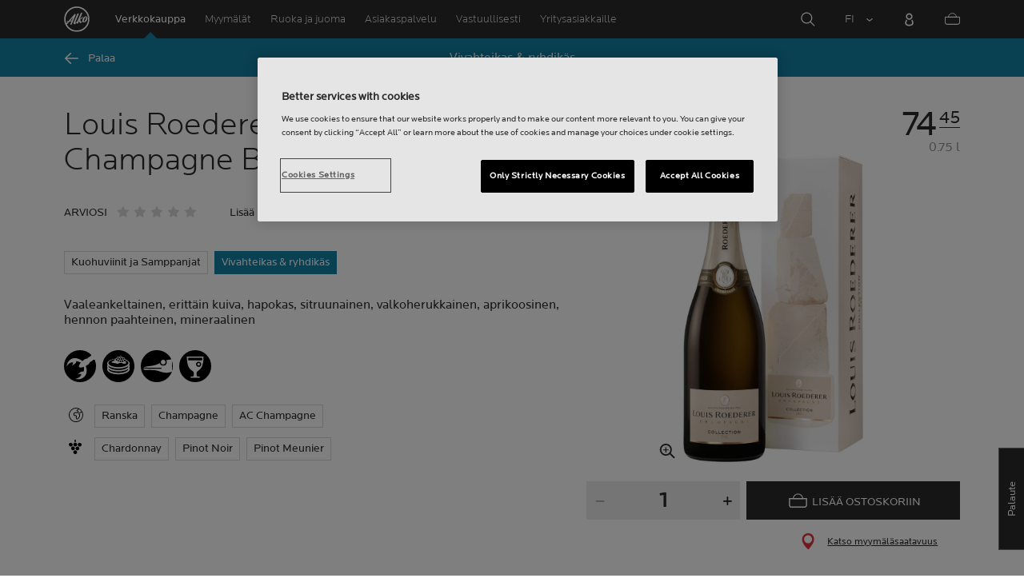

--- FILE ---
content_type: text/html;charset=utf-8
request_url: https://www.alko.fi/tuotteet/578457
body_size: 18049
content:


<!doctype html><html lang="fi"><head>
<script>
requestManifest();
function requestManifest() {
var xmlHttp = new XMLHttpRequest();
xmlHttp.open("GET", "/INTERSHOP/rest/WFS/Alko-OnlineShop-Site/-/storejson/manifest.json", false); // false for synchronous request
xmlHttp.send(null);
xmlHttp.onreadystatechange = manifestRequestResponseReceived(xmlHttp);
}
function manifestRequestResponseReceived(xmlHttp) {
var manifestExists = xmlHttp.responseText;
if ( manifestExists == 'true' ) {
var link = document.createElement('link');
link.rel = "manifest";
link.href = "/INTERSHOP/static/BOS/Alko-Site/OnlineShop/Alko-OnlineShop/en_US/mobile-app/manifest.json";
document.head.appendChild(link);
}
}
</script>
<meta http-equiv="x-ua-compatible" content="IE=edge">
<meta charset="utf-8">
<meta name="viewport" content="width=device-width, initial-scale=1"><meta http-equiv="refresh" content="2050"/><meta http-equiv="refresh" content="1800"/> 
<meta name="description" content="Louis Roederer Collection 245 Champagne Brut - AC Champagne - Vaaleankeltainen, erittäin kuiva, hapokas, sitruunainen, valkoherukkainen, aprikoosinen, hennon paahteinen, mineraalinen"><meta name="keywords" content=""><link rel="canonical" href="https://www.alko.fi/tuotteet/578457/Louis-Roederer-Collection-245-Champagne-Brut/" /><link rel="alternate" hreflang="en" href="https://www.alko.fi/en/products/578457/Louis-Roederer-Collection-245-Champagne-Brut/">
<link rel="alternate" hreflang="fi" href="https://www.alko.fi/tuotteet/578457/Louis-Roederer-Collection-245-Champagne-Brut/">
<link rel="alternate" hreflang="sv" href="https://www.alko.fi/sv/produkter/578457/Louis-Roederer-Collection-245-Champagne-Brut/">
<meta property="og:title" content="Louis Roederer Collection 245 Champagne Brut">
<meta property="og:url" content="https://www.alko.fi/tuotteet/578457/Louis-Roederer-Collection-245-Champagne-Brut/">
<meta property="og:type" content="product"><meta property="og:description" content="Vaaleankeltainen, erittäin kuiva, hapokas, sitruunainen, valkoherukkainen, aprikoosinen, hennon paahteinen, mineraalinen"><meta property="og:image" content="https://images.alko.fi/images/cs_srgb,f_auto,t_medium/cdn/578457/louis-roederer-collection-245-champagne-brut.jpg"><meta property="og:site_name" content="Alko">
<meta property="og:locale" content="fi_FI"><title>Louis Roederer Collection 245 Champagne Brut | Alko</title><link rel="icon" type="image/x-icon" href="/INTERSHOP/static/WFS/Alko-OnlineShop-Site/-/-/fi_FI/images/favicon.ico">
<link rel="apple-touch-icon" href="/INTERSHOP/static/WFS/Alko-OnlineShop-Site/-/-/fi_FI/images/apple-logo.png">
<style>.async-hide { opacity: 0 !important} </style>
<script>
(function(a,s,y,n,c,h,i,d,e){s.className+=' '+y;
h.end=i=function(){s.className=s.className.replace(RegExp(' ?'+y),'')};
(a[n]=a[n]||[]).hide=h;setTimeout(function(){i();h.end=null},c);
})(window,document.documentElement,'async-hide','dataLayer',4000,{'GTM-PB599V':true});
</script><script src="/INTERSHOP/static/WFS/Alko-OnlineShop-Site/-/-/fi_FI/js/lib/jquery-1.11.3.min.js"></script>
<script src="/INTERSHOP/static/WFS/Alko-OnlineShop-Site/-/-/fi_FI/js/lib/moment.min.js"></script><script>
var alkoStore = alkoStore || {};
alkoStore.appName = 'Alko';
alkoStore.pageDeps = [
{ moduleName: 'gtm-helper' }
];
alkoStore.checkout = { notifications: [] };
alkoStore.pageLoadActions = []; // Store functions to invoke at page load, after all JS modules have been initialized
alkoStore.environment = { 
currentPage: null,
mightBeTouchDevice: null,
isiPad: !!(navigator.userAgent.match(/iPad/i) != null),
isiPhone: !!(navigator.userAgent.match(/iPhone/i) != null),
isiOs11: /iPad|iPhone|iPod/.test(navigator.userAgent) && /OS 11_(\d{1,2})/.test(navigator.userAgent),
isAndroid: !!(navigator.userAgent.match(/Android/i) != null),
isWindowsPhone: !!(navigator.userAgent.match(/IEMobile|Lumia/i) != null),
isIEBrowser: ((navigator.userAgent.indexOf('MSIE') != -1) || (navigator.userAgent.indexOf('Trident') != -1 && navigator.userAgent.indexOf('MSIE') == -1)),
isFirefox: (navigator.userAgent.toLowerCase().indexOf('firefox') > -1)
};














alkoStore.user = {
locale: "fi_FI",

userID: null,
isLoggedIn: false,
customerType: "ANONYMOUS",
firstName: null,
birthdayDate: null,
userUUID: null,
ageGroup: "buyer_0"

};
alkoStore.errors = [];

alkoStore.epochTimestamp = 1768523964309;

alkoStore.giosg = {
secureMetaData: "eyJhbGciOiJIUzI1NiJ9.eyJVc2VyIG5hbWUiOiJBbm9ueW1vdXMgVXNlciIsImV4cCI6MTc2ODUyMzk5NH0.R1L4ydQT5jWCCBx5wGmobaOTem1BElMyOvR8Z2nT1Uk",
getMetaURL: "https://www.alko.fi/INTERSHOP/web/WFS/Alko-OnlineShop-Site/fi_FI/-/EUR/ALKO_ProcessChatMetadata-PrepareMetadata",
expiryTimeinMilliSeconds: "1&nbsp;768&nbsp;523&nbsp;994&nbsp;309"
};
(function(user) {
dataLayer = window.dataLayer || [];
dataLayer.push({
'userId': user.userID,
'userIsLoggedIn': user.isLoggedIn,
'userAgeGroup': user.ageGroup,
'userLocale': user.locale,
'userCustomerType': user.customerType,
'userPermitClass': user.permitClass,
'userPermitIsValid': user.permitValid
});
$(document).on('click', '.js-logout-btn' ,function(e){
dataLayer.push({
'event': 'logout',
'userId': user.userID,
'userIsLoggedIn': false,
'userCustomerType': user.customerType
});
});
if (user.accountWasCreated) {
dataLayer.push({
'event': "VirtualPageView",
'virtualPagePath': '/create-account/complete-' + user.accountWasCreated,
'virtualPageTitle': "Account Created"
});
dataLayer.push({
'event': "registration",
'userId': user.userID,
'userCustomerType': user.customerType
});
}
}(alkoStore.user));
alkoStore.environment.listView = "list-view-grid";

alkoStore.texts = {
integrationMessageGeneralError: 'Tapahtui odottamaton virhe.',
integrationMessage000: 'Verkkokaupan varastossa',
integrationMessage001: 'Ei saatavilla verkkokaupasta',
integrationMessage002: 'Saatavilla arviolta 5–10 arkipäivässä',
integrationMessage003: 'Ei saatavilla verkkokaupasta',
integrationMessage004: 'Saatavilla arviolta 5–10 arkipäivässä',
integrationMessage006: 'Tuotteen toimituspäivä ei ole tiedossa.',
integrationMessage007: 'Ei saatavilla verkkokaupasta',
integrationMessage101: 'Tuotetta ei löytynyt.',
integrationMessage102: 'Ei saatavilla verkkokaupasta',
integrationMessage103: 'Ei saatavilla verkkokaupasta',
integrationMessage117: 'Et voi ostaa tätä tuotetta. 18-vuotias saa ostaa alkoholijuomia, joissa on enintään 22% alkoholia. 20 vuotta täyttänyt voi ostaa kaikkia alkoholijuomia.',
integrationMessage119: 'Et voi ostaa tätä tuotetta. 18-vuotias saa ostaa alkoholijuomia, joissa on enintään 22% alkoholia. 20 vuotta täyttänyt voi ostaa kaikkia alkoholijuomia.',
integrationMessage141: 'Saatavilla arviolta 5–10 arkipäivässä',
integrationMessage142: 'Saatavilla arviolta 5–10 arkipäivässä',
integrationMessage143: 'Saatavilla arviolta 5–10 arkipäivässä',
integrationMessage144: 'Saatavilla arviolta 5–10 arkipäivässä',
integrationMessage145: 'Saatavilla arviolta 5–10 arkipäivässä',
integrationMessage146: 'Saatavilla arviolta 5–10 arkipäivässä',
integrationMessage147: 'Saatavilla arviolta 5–10 arkipäivässä',
integrationMessage148: 'Saatavilla arviolta 5–10 arkipäivässä',
integrationMessage149: 'Saatavilla arviolta 5–10 arkipäivässä',
integrationMessage150: 'Saatavilla arviolta 5–10 arkipäivässä',
integrationMessage151: 'Saatavilla arviolta 5–10 arkipäivässä',
integrationMessage152: 'Saatavilla arviolta 5–10 arkipäivässä',
integrationMessage153: 'Saatavilla arviolta 5–10 arkipäivässä',
integrationMessage154: 'Saatavilla arviolta 5–10 arkipäivässä',
integrationMessage155: 'Ei saatavilla verkkokaupasta',
integrationMessage170: 'Sinulla ei ole oikeuksia ostaa tätä tuotetta.',
integrationMessage171: 'Sinulla ei ole oikeuksia ostaa tätä tuotetta.',
integrationMessage172: 'Sinulla ei ole oikeuksia ostaa tätä tuotetta.',
integrationMessage197: 'Ei saatavilla verkkokaupasta',
integrationMessage198: 'Ei saatavilla verkkokaupasta',
integrationMessage199: 'Ei saatavilla verkkokaupasta, arvio seuraavasta mahdollisesta tilauspäivämäärästä',
integrationMessage200: 'Saatavilla 6-10 arkipäivässä',
defaultYellowProductMessage: 'Arvio saatavuudesta 8-15 arkipäivää',
error: {
heading: 'PAHOITTELEMME!',
error403: 'Hups, tapahtui virhe.',
error500: 'Tapahtui virhe.',
error501: 'Tapahtui virhe.'
},
stores: {
contextData: {
showInfoText : 'N&Auml;YT&Auml; LIS&Auml;TIEDOT',
selectionText : 'N&Auml;YT&Auml; VALIKOIMA',
openTodayText : 'Auki t&auml;n&auml;&auml;n',
openTomorrowText : 'Auki huomenna',
showInfoLink : 'https:&#47;&#47;www.alko.fi&#47;INTERSHOP&#47;web&#47;WFS&#47;Alko-OnlineShop-Site&#47;fi_FI&#47;-&#47;EUR&#47;ALKO_ViewStore-Start?StoreID=',
storeText : 'MYYM&Auml;L&Auml;',
pickupText : 'NOUTOPISTE',
closedText : 'SULJETTU',
closedFullText: 'MYYM&Auml;L&Auml;/NOUTOPISTE SULJETTU',
webshopDescriptionClosedStoreLabel: 'Myymälä on suljettu tänään'
}
},
loginProcess: {
UnableToFindMembershipData : 'S&auml;hk&ouml;posti tai salasana on virheellinen. Yrit&auml; uudelleen.',
IncorrectPassword : 'S&auml;hk&ouml;posti tai salasana on virheellinen. Yrit&auml; uudelleen.',
IncorrectInputDetails : 'S&auml;hk&ouml;posti tai salasana on virheellinen. Yrit&auml; uudelleen.',
DisabledUser : 'K&auml;ytt&auml;j&auml;tilisi on poistettu k&auml;yt&ouml;st&auml;. Mik&auml;li et ole pyyt&auml;nyt t&auml;t&auml;, ole yhteydess&auml; asiakaspalveluumme.',
DisabledCustomer : 'K&auml;ytt&auml;j&auml;tilisi on poistettu k&auml;yt&ouml;st&auml;. Mik&auml;li et ole pyyt&auml;nyt t&auml;t&auml;, ole yhteydess&auml; asiakaspalveluumme.',
NonApprovedCustomer : 'Your customer account is not approved.',
successfulLogin : ', kirjautuminen onnistui, tervetuloa!',
permitName: 'Anniskelulupanumero:',
profileName: 'Minä'
},
logoutProcess: {
closeBrowserMessage: 'Please close the browser to complete the logout!'
},
ao: {
currentStoreIsNotSelected: 'Valitse työskentelymyymälä'
},
shippingMethods: {
shippingMethod_11: 'Toimitus yritysosoitteeseen',
shippingMethod_12: 'Leverans till företagsadress',
shippingMethod_13: 'Toimitus yritysosoitteeseen',
shippingMethod_14: 'Nouto myymälästä (1-3 arkipäivää)',
shippingMethod_15: 'Nouto myymälästä (5-10 arkipäivässä)',
shippingMethod_16: 'Nouto myymälästä (4-5 arkipäivässä)',
shippingMethod_17: 'Nouto noutopisteestä (2-3 arkipäivässä)',
shippingMethod_18: 'Nouto noutopisteestä (5-10 arkipäivässä)'
}
};

alkoStore.urls = {
webRoot: '/INTERSHOP/static/WFS/Alko-OnlineShop-Site/-/-/fi_FI',
miniCartContent: 'https://www.alko.fi/INTERSHOP/web/WFS/Alko-OnlineShop-Site/fi_FI/-/EUR/ViewCart-Dispatch?OpenMiniCart=true',
restRoot: 'https://www.alko.fi/INTERSHOP/rest/WFS/Alko-OnlineShop-Site/-/',

paging: 'https://www.alko.fi/INTERSHOP/web/WFS/Alko-OnlineShop-Site/fi_FI/-/EUR/ViewParametricSearch-ProductPaging',
pagingall: 'https://www.alko.fi/INTERSHOP/web/WFS/Alko-OnlineShop-Site/fi_FI/-/EUR/ViewParametricSearch-PagingAll',

login: 'https://www.alko.fi/INTERSHOP/web/WFS/Alko-OnlineShop-Site/fi_FI/-/EUR/ViewUserAccount-ShowLogin',
storesJSON: 'https://www.alko.fi/INTERSHOP/web/WFS/Alko-OnlineShop-Site/fi_FI/-/EUR/ALKO_ViewStoreLocator-StoresJSON',
storeMapMarker: '/INTERSHOP/static/WFS/Alko-OnlineShop-Site/-/-/fi_FI/images/storefinder/mock-google-marker.png', 
pickupMapMarker: 'https://maps.google.com/mapfiles/kml/paddle/blu-circle.png',
closedMapMarker: 'https://maps.google.com/mapfiles/kml/paddle/wht-circle.png',
mobileMenuUrl: 'https://www.alko.fi/INTERSHOP/web/WFS/Alko-OnlineShop-Site/fi_FI/-/EUR/ALKO_ViewMobileMenu-Start'
};

alkoStore.elems = {
$document: $(document)
};
alkoStore.timing = {
head: new Date().getTime()
};
alkoStore.gtmData = {};
window.localStorage && localStorage.setItem('selectedTopFilter', '');
</script><!-- Google Tag Manager -->
<script>(function(w,d,s,l,i){w[l]=w[l]||[];w[l].push(
{'gtm.start': new Date().getTime(),event:'gtm.js'}
);var f=d.getElementsByTagName(s)[0],
j=d.createElement(s),dl=l!='dataLayer'?'&l='+l:'';j.async=true;j.src=
'//www.googletagmanager.com/gtm.js?id='+i+dl;f.parentNode.insertBefore(j,f);
})(window,document,'script','dataLayer','GTM-PB599V');</script>
<!-- End Google Tag Manager --><script type="text/javascript">
nameGiftCard= 'Nimi';
emailGiftCard= 'Vastaanottajan s&auml;hk&ouml;posti (Meill&auml; on t&auml;ll&auml; hetkell&auml; ongelmia toimittaa lahjakorttia yksityishenkil&ouml;iden outlook-, hotmail- sek&auml; live -loppuisiin s&auml;hk&ouml;postiosoitteisiin. Suosittelemme k&auml;ytt&auml;m&auml;&auml;n jotakin toista s&auml;hk&ouml;postiosoitetta. Pahoittelemme tilannetta!)';
deleteRecipient= 'Poista';
saveRecipient= 'Tallenna muutokset';
editRecipient= 'Muokkaa';
notValidEmail= 'The email address is not valid';
</script><script>

	(function() {
	    
	    
	    function loadAsyncCss(href) {
	        
	    	var resource = document.createElement('link'),
	    	
			head = document.getElementsByTagName('head')[0];
		
			resource.setAttribute('rel', 'stylesheet');
			resource.setAttribute('href', href);
			resource.setAttribute('type', 'text/css');
		
			head.appendChild(resource);
	    }
	    
	    
	    loadAsyncCss("https://maxcdn.bootstrapcdn.com/font-awesome/4.5.0/css/font-awesome.min.css");
	    
	}());
	
</script>




		<script>
			!function(){function e(e,t){function n(){!o&&t&&(o=!0,t.call(e))}var o;e.addEventListener&&e.addEventListener("load",n),e.attachEvent&&e.attachEvent("onload",n),"isApplicationInstalled"in navigator&&"onloadcssdefined"in e&&e.onloadcssdefined(n)}!function(e){"use strict";var t=function(t,n,o){function r(e){if(c.body)return e();setTimeout(function(){r(e)})}function a(){d.addEventListener&&d.removeEventListener("load",a),d.media=o||"all"}var i,c=e.document,d=c.createElement("link");if(n)i=n;else{var l=(c.body||c.getElementsByTagName("head")[0]).childNodes;i=l[l.length-1]}var s=c.styleSheets;d.rel="stylesheet",d.href=t,d.media="only x",r(function(){i.parentNode.insertBefore(d,n?i:i.nextSibling)});var u=function(e){for(var t=d.href,n=s.length;n--;)if(s[n].href===t)return e();setTimeout(function(){u(e)})};return d.addEventListener&&d.addEventListener("load",a),d.onloadcssdefined=u,u(a),d};"undefined"!=typeof exports?exports.loadCSS=t:e.loadCSS=t}("undefined"!=typeof global?global:this),function(t){var n=function(o,r){"use strict";if(o&&3===o.length){var a=t.navigator,i=t.document,c=t.Image,d=!(!i.createElementNS||!i.createElementNS("http://www.w3.org/2000/svg","svg").createSVGRect||!i.implementation.hasFeature("http://www.w3.org/TR/SVG11/feature#Image","1.1")||t.opera&&-1===a.userAgent.indexOf("Chrome")||-1!==a.userAgent.indexOf("Series40")),l=new c;l.onerror=function(){n.method="png",n.href=o[2],loadCSS(o[2])},l.onload=function(){var t=1===l.width&&1===l.height,a=o[t&&d?0:t?1:2];n.method=t&&d?"svg":t?"datapng":"png",n.href=a,e(loadCSS(a),r)},l.src="[data-uri]",i.documentElement.className+=" grunticon"}};n.loadCSS=loadCSS,n.onloadCSS=e,t.grunticon=n}(this),function(e,t){"use strict";var n,o=t.document,r=function(e){if(o.attachEvent?"complete"===o.readyState:"loading"!==o.readyState)e();else{var t=!1;o.addEventListener("readystatechange",function(){t||(t=!0,e())},!1)}},a=function(e){return t.document.querySelector('link[href$="'+e+'"]')},i=function(e,t){if(n&&!t)return n;n={};var o,r,a,i,c,d;if(!(o=e.sheet))return n;r=o.cssRules?o.cssRules:o.rules;for(var l=0;l<r.length;l++)a=r[l].cssText,i="grunticon:"+r[l].selectorText,(c=a.split(");")[0].match(/US\-ASCII\,([^"']+)/))&&c[1]&&(d=decodeURIComponent(c[1]),n[i]=d);return n},c=function(e,t){var n,r,a,i,c;t?n=e:(t=e,n=o),i="data-grunticon-embed";for(var d in t){c=d.slice("grunticon:".length);try{r=n.querySelectorAll(c)}catch(e){continue}a=[];for(var l=0;l<r.length;l++)null!==r[l].getAttribute(i)&&a.push(r[l]);if(a.length)for(l=0;l<a.length;l++)a[l].innerHTML=t[d],a[l].style.backgroundImage="none",a[l].removeAttribute(i)}return a},d=function(t,n){"svg"===e.method&&r(function(){var o=i(a(e.href));"function"==typeof n?(c(t,o),n()):c(o),"function"==typeof t&&t()})};e.embedIcons=c,e.getCSS=a,e.getIcons=i,e.ready=r,e.svgLoadedCallback=d,e.embedSVG=d}(grunticon,this)}();
			grunticon(["/INTERSHOP/static/WFS/Alko-OnlineShop-Site/-/-/fi_FI/css/icons-data-svg.css?lastModified=1768460405204", "/INTERSHOP/static/WFS/Alko-OnlineShop-Site/-/-/fi_FI/css/icons-data-png.css?lastModified=1768460405204", "/INTERSHOP/static/WFS/Alko-OnlineShop-Site/-/-/fi_FI/css/icons-fallback.css?lastModified=1768460405204"], grunticon.svgLoadedCallback);
		</script>
	


<noscript><link href="/INTERSHOP/static/WFS/Alko-OnlineShop-Site/-/-/fi_FI/css/icons-fallback.css" rel="stylesheet"></noscript>



<link type="text/css" rel="stylesheet" href="/INTERSHOP/static/WFS/Alko-OnlineShop-Site/-/-/fi_FI/bundles&#47;css&#47;base.min.css?lastModified=1768460405286" media="all"/><link rel="preload" as="font" crossorigin="anonymous" href="/INTERSHOP/static/WFS/Alko-OnlineShop-Site/-/-/fi_FI/fonts/LocatorWebRegular.woff">
<link rel="preload" as="font" crossorigin="anonymous" href="/INTERSHOP/static/WFS/Alko-OnlineShop-Site/-/-/fi_FI/fonts/LocatorWebMedium.woff">
<link rel="preload" as="font" crossorigin="anonymous" href="/INTERSHOP/static/WFS/Alko-OnlineShop-Site/-/-/fi_FI/fonts/LocatorWebLight.woff">
 
<meta name="apple-itunes-app" content="app-id=1434288047"><script>
alkoStore.transitions = {};
</script>
</head><body  class="freeze-animations user-not-logged-in list-view-loaded cart-empty list-view-list product-detail" data-jsmodule="body"><!-- Google Tag Manager (noscript) -->
<noscript><iframe src="//www.googletagmanager.com/ns.html?id=GTM-PB599V"
height="0" width="0" style="display:none;visibility:hidden"></iframe></noscript>
<!-- End Google Tag Manager (noscript) --><script>
alkoStore.elems.$html = $(document.getElementsByTagName('html')[0]);
alkoStore.elems.$body = $(document.getElementsByTagName('body')[0]);
(function(bodyClasses, $b) {
alkoStore.environment.isWindowsPhone && bodyClasses.push('winphone');
alkoStore.environment.isAndroid && bodyClasses.push('android');
alkoStore.environment.isIEBrowser && bodyClasses.push('ie-browser');
alkoStore.environment.isFirefox && bodyClasses.push('firefox');
(alkoStore.environment.isiPhone || alkoStore.environment.isiPad) && bodyClasses.push('apple-product');
alkoStore.environment.isiOs11 && bodyClasses.push('ios-11');
$b.addClass(bodyClasses.join(' '));
}([], alkoStore.elems.$body));
/*
* Device type detection ( might-be-mouse-device OR might-be-touch-device )
*/
var deviceType = getCookie('deviceType');

// Device type is not defined in the cookies yet
if ( deviceType == '') {
// Set default device type to Mouse device
document.cookie = "deviceType=might-be-mouse-device;path=/";
}
// Device type is either not defined or is Mouse (Mouse is default)
if ( deviceType == '' || deviceType == 'might-be-mouse-device') {
alkoStore.environment.mightBeTouchDevice = false;
if($('body').hasClass('might-be-touch-device') || !$('body').hasClass('might-be-mouse-device')){
$('body').removeClass('might-be-touch-device');
$('body').addClass('might-be-mouse-device');
}
// Device type is defined: Touch
} else if ( deviceType == 'might-be-touch-device' ) {
alkoStore.environment.mightBeTouchDevice = true;
if($('body').hasClass('might-be-mouse-device') || !$('body').hasClass('might-be-touch-device')){
$('body').removeClass('might-be-mouse-device');
$('body').addClass('might-be-touch-device');
}
}
function getCookie(cookieName) {
var match = document.cookie.match('(^|;)\\s*' + cookieName + '\\s*=\\s*([^;]+)');
return match ? match.pop() : '';
}
</script><script>
alkoStore.user.currentSelectedStore = "";
</script><div data-jsmodule="filter-overlay">
<div class="global-loader text-center">
<p>Odotathan hetken&hellip;</p>
<div class="loader-icon">
<div class="blockG rotateG_01"></div>
<div class="blockG rotateG_02"></div>
<div class="blockG rotateG_03"></div>
<div class="blockG rotateG_04"></div>
<div class="blockG rotateG_05"></div>
<div class="blockG rotateG_06"></div>
<div class="blockG rotateG_07"></div>
<div class="blockG rotateG_08"></div>
</div></div>
</div>
<div class="site-wrap off-canvas-wrapper">
<div class="off-canvas-wrapper-inner" data-off-canvas-wrapper id="js-off-canvas-wrapper-inner">
<div class="bright-overlay" data-jsmodule="overlay"></div>
<div role="banner" class="main-header-wrap" id="js-main-header-wrap">










 




<div class="questback">
<a href="https:&#47;&#47;www.alko.fi&#47;asiointi-ja-palvelut&#47;asiakaspalvelu&#47;anna-palautetta" 
target="_blank" 
class="questback-link" 
title="Palaute">Palaute</a>
</div><div class="off-canvas position-right custom-off-canvas" data-position="right" data-jsmodule="custom-right-off-canvas" data-jsmodule-prevent-destroy="true" tabindex="-1">
<div class="padding-v-1 clearfix custom-right-off-canvas-header">
<span class="alko-icon right custom-off-canvas-close">X</span>
</div>
<div class="custom-off-canvas-content-placeholder"></div>
</div><script src="/INTERSHOP/static/WFS/Alko-OnlineShop-Site/-/-/fi_FI/js/alko_modules/util/optanonCheck.js"></script><script>
$( document ).ready( function () {
optanonCheck("OptanonConsent", "rvdata-Alko-OnlineShop-products");
});
</script>
<script>
alkoStore.transitions.headerFadeDuration = 300;
</script>
<div class="navigation off-canvas position-right" tabindex="-1" id="offCanvasRight" data-off-canvas data-position="right" data-jsmodule="navigation">
<div class="main-menu-header" tabindex="-1">
<a class="hide-for-medium" href="https:&#47;&#47;www.alko.fi&#47;" tabindex="-1">
<div class="logo icon-alko-logo-white" tabindex="-1"></div>
</a>
<span class="alko-icon toggle-main-menu" tabindex="-1">&#88;</span>
</div>
<div class="navigation-change-language hide-for-medium" tabindex="-1" data-jsmodule="switch-locale"><a class="current-language locale" href="#" tabindex="-1" >FI</a><a class="locale switch-locale" tabindex="-1" href="#" data-value="sv_SE">SV</a><a class="locale switch-locale" tabindex="-1" href="#" data-value="en_US">EN</a></div>
<div class="main-navigation hide-for-medium link-list user-menu-item" tabindex="-1" >
<div class="link-list level-1 link-list-can-toggle has-title show-for-logged-in" tabindex="-1" >
<div class="link-list-item title-wrapper" tabindex="-1" >
<div class="user-menu-item-toggle link-list-toggle" tabindex="-1" >
<span class="link-list-toggle-symbol" tabindex="-1" >›</span>
</div>
<span class="link-list-title has-link" tabindex="-1" >
<a class="my-account-btn link-list-title-link" data-selected-page-id="my-alko" href="https:&#47;&#47;www.alko.fi&#47;sivuillani&#47;yleiskatsaus" tabindex="-1" data-firstname data-hj-suppress></a>
</span>
</div>
<div class="link-list-children-wrap" style="display: none;" tabindex="-1" >
<div class="link-list level-2" tabindex="-1" >
<div class="link-list-item link-list-child" tabindex="-1" >
<a class="my-account-btn link-list-link" tabindex="-1" href="https:&#47;&#47;oma.alko.fi">
<span>Omat tietoni</span>
</a>
</div>
<div class="link-list-item link-list-child" tabindex="-1" >
<a class="my-account-btn link-list-link" tabindex="-1" data-selected-page-id="my-alko" href="https:&#47;&#47;www.alko.fi&#47;sivuillani&#47;yleiskatsaus">
<span>Tilaukset &amp; listat</span>
</a>
</div>
<div class="link-list-item link-list-child" tabindex="-1" ><a class="logout-btn link-list-link" 
href="https:&#47;&#47;www.alko.fi&#47;kirjautuaulos"
tabindex="-1">Kirjaudu ulos</a> 
</div>
</div>
</div>
</div>
</div>
<div class="main-navigation" tabindex="-1">
<div class="link-list level-0">
<div class="link-list-children-wrap"> 
<div class="link-list-item link-list level-1" data-page-id="home-page" tabindex="-1">
<a data-selected-page-id="home-page" tabindex="-1" class="link-list-link" href="https:&#47;&#47;www.alko.fi&#47;" target="_self"><span>Etusivu</span></a>
</div> 
<div class="link-list-item link-list level-1" data-page-id="products" tabindex="-1">
<a data-selected-page-id="products" tabindex="-1" class="link-list-link" href="https:&#47;&#47;www.alko.fi&#47;tuotteet" target="_self"><span>Verkkokauppa</span></a>
</div> 
<div class="link-list-item link-list level-1" data-page-id="stores" tabindex="-1">
<a data-selected-page-id="stores" tabindex="-1" class="link-list-link" href="https:&#47;&#47;www.alko.fi&#47;myymalat-palvelut" target="_self"><span>Myym&auml;l&auml;t</span></a>
</div> 
 
 

<div class="link-list level-1 link-list-can-toggle has-title" data-page-id="juoma-ruoka"><div class="link-list-item title-wrapper" tabindex="-1"><div class="link-list-toggle" tabindex="-1">
<span tabindex="-1" data-page-id="juoma-ruoka" data-level="2" class="link-list-toggle-symbol "> 
 › </span>
</div><div tabindex="-1" class="link-list-title has-link">
<a data-selected-page-id="juoma-ruoka" tabindex="-1" class="link-list-title-link" 

href="https:&#47;&#47;www.alko.fi&#47;juoma-ruoka"
>
<span>Ruoka ja juoma</span>
</a>
</div>
</div>
<div class="link-list-children-wrap"> 
</div></div> 
 

<div class="link-list level-1 link-list-can-toggle has-title" data-page-id="asiointi-ja-palvelut"><div class="link-list-item title-wrapper" tabindex="-1"><div class="link-list-toggle" tabindex="-1">
<span tabindex="-1" data-page-id="asiointi-ja-palvelut" data-level="2" class="link-list-toggle-symbol "> 
 › </span>
</div><div tabindex="-1" class="link-list-title has-link">
<a data-selected-page-id="asiointi-ja-palvelut" tabindex="-1" class="link-list-title-link" 

href="https:&#47;&#47;www.alko.fi&#47;asiointi-ja-palvelut"
>
<span>Asiakaspalvelu</span>
</a>
</div>
</div>
<div class="link-list-children-wrap"> 
</div></div> 
 

<div class="link-list level-1 link-list-can-toggle has-title" data-page-id="vastuullisesti"><div class="link-list-item title-wrapper" tabindex="-1"><div class="link-list-toggle" tabindex="-1">
<span tabindex="-1" data-page-id="vastuullisesti" data-level="2" class="link-list-toggle-symbol "> 
 › </span>
</div><div tabindex="-1" class="link-list-title has-link">
<a data-selected-page-id="vastuullisesti" tabindex="-1" class="link-list-title-link" 

href="https:&#47;&#47;www.alko.fi&#47;vastuullisesti"
>
<span>Vastuullisesti</span>
</a>
</div>
</div>
<div class="link-list-children-wrap"> 
</div></div> 
 

<div class="link-list level-1 link-list-can-toggle has-title" data-page-id="yrityksille"><div class="link-list-item title-wrapper" tabindex="-1"><div class="link-list-toggle" tabindex="-1">
<span tabindex="-1" data-page-id="yrityksille" data-level="2" class="link-list-toggle-symbol "> 
 › </span>
</div><div tabindex="-1" class="link-list-title has-link">
<a data-selected-page-id="yrityksille" tabindex="-1" class="link-list-title-link" 

href="https:&#47;&#47;www.alko.fi&#47;yrityksille"
>
<span>Yritysasiakkaille</span>
</a>
</div>
</div>
<div class="link-list-children-wrap"> 
</div></div></div>
</div>
</div>
</div>
<div class="webstore-header-wrapper" data-jsmodule="header" id="js-main-header">
<div class="smart-banner">
<div class="logo icon-alko-logo-red"></div>
<div class="meta">
<div class="name">Alko-&auml;ppi</div>
<div class="text">L&ouml;yd&auml;, selaa, tallenna ja tilaa helposti Alko-&auml;pist&auml;.</div>
</div>
<a href="" 
class="mobile-app-download" 
data-url="https://www.alko.fi/INTERSHOP/web/WFS/Alko-OnlineShop-Site/fi_FI/-/EUR/ALKO_ViewDownLoadApp-Start" 
>Avaa</a>
<a href="#close" class="close"></a>
</div>
<div class="modal-login-overlay invisible"></div>
<div class="above-header-bar" id="above-header-bar"></div>
<div class="webstore-header">
<nav class="header-container">
<ul class="left-section">
<li class="menu-item logo-wrapper">
<a title="Alko Logo Icon" href="https:&#47;&#47;www.alko.fi&#47;">
<div class="logo icon-alko-logo-red"></div>
<div class="logo icon-alko-logo-white"></div>
</a>
</li>
<li class="skip-to-main-content">
<a id="skip-to-main-content" href="javascript:;">Skip to main content</a>
</li> 

 
 

<li class="menu-item" data-page-id="products">
<a data-selected-page-id="products" href="https:&#47;&#47;www.alko.fi&#47;tuotteet">Verkkokauppa</a>
</li> 
 

<li class="menu-item show-for-large" data-page-id="stores">
<a data-selected-page-id="stores" href="https:&#47;&#47;www.alko.fi&#47;myymalat-palvelut">Myym&auml;l&auml;t</a>
</li> 
 

<li class="menu-item show-for-large" data-page-id="juoma-ruoka">
<a data-selected-page-id="juoma-ruoka" href="https:&#47;&#47;www.alko.fi&#47;juoma-ruoka">Ruoka ja juoma</a>
</li> 
 

<li class="menu-item show-for-large" data-page-id="asiointi-ja-palvelut">
<a data-selected-page-id="asiointi-ja-palvelut" href="https:&#47;&#47;www.alko.fi&#47;asiointi-ja-palvelut">Asiakaspalvelu</a>
</li> 
 

<li class="menu-item show-for-large" data-page-id="vastuullisesti">
<a data-selected-page-id="vastuullisesti" href="https:&#47;&#47;www.alko.fi&#47;vastuullisesti">Vastuullisesti</a>
</li> 
 

<li class="menu-item show-for-large" data-page-id="yrityksille">
<a data-selected-page-id="yrityksille" href="https:&#47;&#47;www.alko.fi&#47;yrityksille">Yritysasiakkaille</a>
</li> 
</ul>
<ul class="right-section dropdown menu" data-dropdown-menu>
<li class="menu-item global-notification-button"></li>
<li class="menu-item search">
<a aria-label="Hae" id="global-search-trigger" href="javascript:;">
<div class="icon-search-white-thin"></div>
</a>
</li>
<li class="menu-item has-submenu change-locale" data-jsmodule="switch-locale"><a class="current-locale" title="Change language to Finnish" href="javascript:;">FI</a><ul class="menu"><li><a class="switch-locale" data-value="sv_SE" href="javascript:;">SV</a></li><li><a class="switch-locale" data-value="en_US" href="javascript:;">EN</a></li></ul>
</li>
<li class="menu-item sign-in hide-for-logged-in">
<a aria-label="Kirjautuminen" href="javascript:;" data-remodal-target="modal-login">
<div class="sign-in-icon icon-header-user"></div>
<span class="sign-in-label">Kirjaudu</span>
</a>
</li>
<li class="menu-item logged-in-label has-submenu show-for-logged-in show-for-medium">
<a class="username" href="https:&#47;&#47;www.alko.fi&#47;sivuillani&#47;yleiskatsaus" data-firstname data-hj-suppress></a>
<ul class="menu">
<li>
<a class="my-account-btn" href="https:&#47;&#47;oma.alko.fi">Omat tietoni</a>
</li>
<li>
<a class="my-account-btn" href="https:&#47;&#47;www.alko.fi&#47;sivuillani&#47;yleiskatsaus">Tilaukset &amp; listat</a>
</li><li id="js-logout">
<a class="logout-btn" 
href="https:&#47;&#47;www.alko.fi&#47;kirjautuaulos"
>Kirjaudu ulos</a>
</li> 
</ul>
</li>
<li class="menu-item logged-in-label show-for-logged-in hide-for-medium">
<a class="logged-in-icon-wrapper" aria-label="Olet kirjautunut" href="javascript:;">
<div class="logged-in-icon icon-header-user"></div>
</a>
</li>
<li data-jsmodule="giosg"></li>
<li class="menu-item header-mini-cart">
<a class="cart-icon-container" data-jsmodule="mini-cart-indicator" aria-label="Shopping cart Menu Icon" href="javascript:;">
<span class="mini-cart-number" id="js-mini-cart-number"></span>
<div class="mini-cart-icon icon-shopping-cart"></div>
<span class="mini-cart-label">Ostoskori</span>
</a>
</li>
<li class="menu-item header-menu">
<a title="Menu Icon" href="#" class="toggle-main-menu"> 
<div class="icon-burger-menu"></div>
</a>
</li>
</ul>
</nav>
<div class="utility-bar" id="utility-bar">
<div class="utility-bar-overlay" data-jsmodule="overlay"></div>
<div class="utility-bar-inner-wrap">
<div class="utility-bar-inner">
<div class="global-message-wrapper" data-jsmodule="global-message">
<div class="row"></div>
</div><div class="global-search-wrapper" id="global-search-wrapper" data-jsmodule="global-search">
	<div data-jsmodule="sayt" data-url="https:&#47;&#47;www.alko.fi&#47;INTERSHOP&#47;web&#47;WFS&#47;Alko-OnlineShop-Site&#47;fi_FI&#47;-&#47;EUR&#47;ViewSuggestSearch-Suggest?SaytContext=Header">
	
		<div class="search-bar-initial-wrap">
			<div class="row">
				<div class="search-bar-initial" id="search-bar-initial">
					<div class="global-search-bar" id="global-search-bar">
					<form method="post" action="https://www.alko.fi/INTERSHOP/web/WFS/Alko-OnlineShop-Site/fi_FI/-/EUR/ViewParametricSearchBySearchIndex-SimpleGenericSearch" name="allSearch" id="allSearch"><input type="hidden" name="SynchronizerToken" value="2a9dc70200543558a18c9abb3ffdc19529202e7901dda388661d5457948f25cc"/>
						<input id="global-search-input" type="text" name="SearchTerm" class="global-search-input" placeholder="Hae tuotteita ja reseptej&auml;." autocomplete="off"/>
						<input type="submit" value="" class="icon-search-gray" />
					</form>
					</div>
					
					<div class="product-type-filter-buttons" id="global-search-top-filter-buttons"></div>
				</div>
			</div>
		</div>
		
		<div class="row">
			<div class="search-filter-dropdown" id="search-filter-dropdown">
				<div class="search-filter-header">
					<h4>Hae tuotteista</h4>
					<div class="close-search" aria-label="Close search" role="button" id="close-search">X</div>
				</div>
				<div class="search-type-filters row medium-up-3 large-up-4" id="type-filter-buttons"></div>
				<div class="search-category-filters">
					<ul role="menu" class="sub-filters-list row type-text" id="global-search-top-category-links"></ul>
				</div>
			</div>
			
			<div class="global-search-results search-results column"></div>
		</div>

	</div>
</div></div>
</div>
</div>
</div>
<div class="login-message general-message has-arrow-up" data-hj-suppress>
<p class="alko-icon play-button play-button-up"></p>
<p class="message-text"></p>
</div>
<div class="remodal-vertical-middle remodal-show-overlay" data-remodal-modifier="cookies" data-remodal-hashTracking="false" data-remodal-id="cookies-details">
<button data-remodal-close class="remodal-close">&times;</button>
<div class="row">
<div class="column tiny-12 padding-h-4" data-modal-content></div>
</div>
</div>
<a class="back-to-top" data-jsmodule="back-to-top" href="#" title="Siirry sivun alkuun">
<span class="alko-icon arrow-up"></span>
</a>
</div></div>
<div role="main" class="main-wrap" id="js-main-wrap">
<div class="remodal-vertical-middle remodal-show-overlay margin-h-1" data-remodal-modifier="wishlist-dialog" data-remodal-id="wishlist-dialog" id="wishlist-dialog-modal">
</div><script>
alkoStore.environment.currentSelectedPage = "products";
alkoStore.environment.currentPage = "PDP";
</script>






 
 
 
 
 
 
 
 
 
<div class="pdp main clearfix black js-accessibility-main-content show-app-banner"
data-jsmodule="pdp" 
data-product="_OnAqG5uxX4AAAFVfeVhbpSE" 
data-bus="generic-product"
data-dynamic-block-call-parameters="CID=qaHAqG7XoX8AAAFoxGw2096J"
data-bus-require-availability="false"
data-product-sku="578457"
data-taste-type-id="
tasteStyle_009"
data-product-data='{
"id": "578457",
"name": "Louis Roederer Collection 245 Champagne Brut",
"size": "0.75",
"selection": "vakiovalikoima",
"category": "Kuohuviinit ja Samppanjat",
"tastestyle": "tasteStyle_009",
"grape": "Chardonnay | Pinot Noir | Pinot Meunier",
"food": "&auml;yri&auml;iset | blinit | v&auml;h&auml;rasvainen kala | aperitiivi",
"origin": "Ranska",
"supplier": "Wennerco",
"producer": "Louis Roederer",
"alcohol": "12.5",
"packaging": "lasipullo",
"greenChoice": "no",
"ethical": "no"}'>
<div class="pdp-header taste-bg 
tasteStyle_009">
<div class="row">
<a id="back-link" class="return-link" href="javascript:;" tabindex="0">
<span class="link-icon icon-arrow-white"></span>
<span class="link-text">Palaa</span>
</a>
<div class="taste-type-text">
<span>Vivahteikas &amp; ryhdik&auml;s</span></div>
</div>
</div>








<div id="js-product-page" itemscope itemtype="http://schema.org/Product">
<div class="product-main row">
<div class="pdp-left-section column small-12 medium-7">
<h1 class="product-name" itemprop="name">Louis Roederer Collection 245 Champagne Brut</h1>
<div class="pdp-actions">
<div class="action-rating" data-jsmodule="product-rating">







<div class="rating-label">ARVIOSI</div><div class="product-star-rating" data-jsmodule="rating"><form method="post" action="https://www.alko.fi/INTERSHOP/web/WFS/Alko-OnlineShop-Site/fi_FI/-/EUR/ViewProductReview-CreateRating" tabindex="-1" name="productRatingForm" class="js-product-rating-form"><input type="hidden" name="SynchronizerToken" value="2a9dc70200543558a18c9abb3ffdc19529202e7901dda388661d5457948f25cc"/><ul class="rating-input clearfix ">
<li class="rating-star"><a class="star-one" href="#"
data-rating-class="rating-one" 
data-open-modal="confirm-save"
data-modal-url="https://www.alko.fi/INTERSHOP/web/WFS/Alko-OnlineShop-Site/fi_FI/-/EUR/ViewProductReview-CreateRating?CategoryDomainName=&CategoryName=&SKU=578457&CreateProductReviewForm_Rating=1"><span
class="alko-icon star"><span class="visuallyhidden">Star Icon</span></span></a></li>
<li class="rating-star"><a class="star-two" href="#"
data-rating-class="rating-two" 
data-open-modal="confirm-save"
data-modal-url="https://www.alko.fi/INTERSHOP/web/WFS/Alko-OnlineShop-Site/fi_FI/-/EUR/ViewProductReview-CreateRating?CategoryDomainName=&CategoryName=&SKU=578457&CreateProductReviewForm_Rating=2"><span
class="alko-icon star"><span class="visuallyhidden">Star Icon</span></span></a></li>
<li class="rating-star"><a class="star-three"
href="#"
data-rating-class="rating-three" 
data-open-modal="confirm-save"
data-modal-url="https://www.alko.fi/INTERSHOP/web/WFS/Alko-OnlineShop-Site/fi_FI/-/EUR/ViewProductReview-CreateRating?CategoryDomainName=&CategoryName=&SKU=578457&CreateProductReviewForm_Rating=3"><span
class="alko-icon star"><span class="visuallyhidden">Star Icon</span></span></a></li>
<li class="rating-star"><a class="star-four"
href="#"
data-rating-class="rating-four" 
data-open-modal="confirm-save"
data-modal-url="https://www.alko.fi/INTERSHOP/web/WFS/Alko-OnlineShop-Site/fi_FI/-/EUR/ViewProductReview-CreateRating?CategoryDomainName=&CategoryName=&SKU=578457&CreateProductReviewForm_Rating=4"><span
class="alko-icon star"><span class="visuallyhidden">Star Icon</span></span></a></li>
<li class="rating-star"><a class="star-five"
href="#"
data-rating-class="rating-five" 
data-open-modal="confirm-save"
data-modal-url="https://www.alko.fi/INTERSHOP/web/WFS/Alko-OnlineShop-Site/fi_FI/-/EUR/ViewProductReview-CreateRating?CategoryDomainName=&CategoryName=&SKU=578457&CreateProductReviewForm_Rating=5"><span
class="alko-icon star"><span class="visuallyhidden">Star Icon</span></span></a></li>
</ul></form><div class="remodal-vertical-middle remodal-show-overlay"
data-remodal-id="confirm-save"
data-remodal-modifier="confirm-save"
data-remodal-hashtracking="false">
<a data-remodal-close class="modal-close-button">&times;</a>
<div class="row">
<div class="column tiny-12" data-modal-content></div>
</div>
</div>
</div><span class="info-messages">
<div class="general-message error hidden has-arrow-up">
<p class="alko-icon play-button play-button-up"></p>
<p class="message-text"><a data-remodal-target="modal-login" href="javascript:;" >Kirjaudu sis&auml;&auml;n.</a></p>
</div>
<div class="general-message green hidden has-arrow-up">
<p class="alko-icon play-button play-button-up"></p>
<p class="message-text">Tuotearviosi on tallennettu.</p>
</div></span> </div>
<div class="action-wishlist" data-jsmodule="wishlist">
<a data-wishlist-action href="https://www.alko.fi/INTERSHOP/web/WFS/Alko-OnlineShop-Site/fi_FI/-/EUR/ViewWishlist-AddItems?TargetPipelineAfterLogin=ViewProduct-Start&SKU=578457&Parameter1_Name=LoginToUse&Parameter1_Value=wishlists&Parameter2_Name=TargetPipeline&Parameter2_Value=ViewProduct-Start&Parameter3_Name=Parameter1_Name&Parameter3_Value=SKU&Parameter4_Name=Parameter1_Value&Parameter4_Value=578457">
<span class="add-to-list-button-text">Lis&auml;&auml; muistilistalle</span>
<div class="add-to-list-button icon-add_to_list ">
<div class="icon-add_to_list-selected"></div>
</div>
</a>
</div><div class="review-own" data-jsmodule="modal-wrapper"></div>
</div><div class="product-tags">
<span class="shifted-right-tooltip link-tooltip product-tag"><a class="product-category trackable-filter-item" data-product-category-id="productGroup_B10" data-applied-filters='[{"filterName":"CategoryGroup", "filterValue":"Kuohuviinit ja Samppanjat"}]' aria-haspopup="true" data-disable-mobile-link="true" href="https://www.alko.fi/tuotteet?CatalogCategoryID=&SearchParameter=%26%40QueryTerm%3D*%26ContextCategoryUUID%3DKAfAqHh4jigAAAFV6FQcppid">Kuohuviinit ja Samppanjat 
</a><div class="tooltip-text"> 
<div class="tooltip-heading">Kuohuviinit ja Samppanjat</div>
<div class="link-to-products">
<a class="trackable-filter-item" data-applied-filters='[{"filterName":"CategoryGroup", "filterValue":"Kuohuviinit ja Samppanjat"}]' href="https://www.alko.fi/tuotteet?CatalogCategoryID=&SearchParameter=%26%40QueryTerm%3D*%26ContextCategoryUUID%3DKAfAqHh4jigAAAFV6FQcppid" >Katso kaikki tuotteet</a>
</div> 
</div>
</span><div class="link-tooltip product-tag">
<a class="
tasteStyle_009 taste-bg taste-type trackable-filter-item" 
data-applied-filters='[{"filterName":"TastGroup", "filterValue":"sparklingTasteStyle_009"}, {"filterName": "CategoryGroup", "filterValue": "Kuohuviinit ja Samppanjat"}]' aria-haspopup="true" data-disable-mobile-link="true" href="https://www.alko.fi/tuotteet?SearchParameter=%26%40QueryTerm%3D*%26ContextCategoryUUID%3DKAfAqHh4jigAAAFV6FQcppid%26OnlineFlag%26sparklingTasteStyleId%3Dsparklingtastestyle_009">
<span>Vivahteikas &amp; ryhdik&auml;s</span></a>
<div class="tooltip-text">
<div class="tooltip-heading">
<span>Vivahteikas &amp; ryhdik&auml;s</span></div>
<div class="link-to-products">
<a class="trackable-filter-item" data-applied-filters='[{"filterName":"TastGroup", "filterValue":"sparklingTasteStyle_009"}, {"filterName": "CategoryGroup", "filterValue": "Kuohuviinit ja Samppanjat"}]' href="https://www.alko.fi/tuotteet?SearchParameter=%26%40QueryTerm%3D*%26ContextCategoryUUID%3DKAfAqHh4jigAAAFV6FQcppid%26OnlineFlag%26sparklingTasteStyleId%3Dsparklingtastestyle_009">Hae
<span>Vivahteikas &amp; ryhdik&auml;s</span><span class="t-lowercase"> Kuohuviinit ja Samppanjat</span>
</a>
</div>
</div>
</div></div><div class="hide-for-small-only"><div class="taste-description" itemprop="description"><div class="html-print">Vaaleankeltainen, erittäin kuiva, hapokas, sitruunainen, valkoherukkainen, aprikoosinen, hennon paahteinen, mineraalinen 
</div></div><div class="product-symbols small-only-text-center ">
<div class="icon-container">
<ul class="food-pairings"><li class="food-symbol link-tooltip" data-hovered="not-hovered">
<a aria-label="äyriäiset" class="trackable-filter-item pdp-symbol-link" data-applied-filters='[{"filterName":"foodSymbolID", "filterValue":"&auml;yri&auml;iset"}]' aria-haspopup="true" data-disable-mobile-link="true" href="https://www.alko.fi/tuotteet?SearchParameter=%26foodSymbolId%3DfoodSymbol_Ayriaiset">
<div class="alko-icon top foodSymbol_Ayriaiset"></div>
</a> 
<div class="tooltip-text">
<div class="tooltip-heading">&auml;yri&auml;iset</div>
<p class="food-symbol-text">&Auml;yri&auml;isi&auml; yhdist&auml;&auml; mieto, hienostunut maku. Kevyen vivahteikkaille mauille sopivat vastaavan kevyet mutta aromikkaat juomat.</p>
<div class="ajax-loader margin-v-1">
<p>Odotathan hetken&hellip;</p>
<div class="loader-icon">
<div class="blockG rotateG_01"></div>
<div class="blockG rotateG_02"></div>
<div class="blockG rotateG_03"></div>
<div class="blockG rotateG_04"></div>
<div class="blockG rotateG_05"></div>
<div class="blockG rotateG_06"></div>
<div class="blockG rotateG_07"></div>
<div class="blockG rotateG_08"></div>
</div></div>
<div class="link-to-products hidden">
<a class="trackable-filter-item" data-applied-filters='[{"filterName":"foodSymbolID", "filterValue":"&auml;yri&auml;iset"}]' href="https://www.alko.fi/tuotteet?SearchParameter=%26foodSymbolId%3DfoodSymbol_Ayriaiset" >Katso kaikki tuotteet</a>
</div>
<div class="link-to-recipes hidden" data-url="https://www.alko.fi/juoma-ruoka/resepti?SearchParameter=%26food%3DfoodSymbol_Ayriaiset">
<a href="https://www.alko.fi/juoma-ruoka/resepti?SearchParameter=%26food%3DfoodSymbol_Ayriaiset"> 
Siirry resepteihin</a>
</div>
</div>
</li><li class="food-symbol link-tooltip" data-hovered="not-hovered">
<a aria-label="blinit" class="trackable-filter-item pdp-symbol-link" data-applied-filters='[{"filterName":"foodSymbolID", "filterValue":"blinit"}]' aria-haspopup="true" data-disable-mobile-link="true" href="https://www.alko.fi/tuotteet?SearchParameter=%26foodSymbolId%3DfoodSymbol_Blinit">
<div class="alko-icon top foodSymbol_Blinit"></div>
</a> 
<div class="tooltip-text">
<div class="tooltip-heading">blinit</div>
<p class="food-symbol-text">Blinien seuraan sopivat viinit, joissa on raikkautta ja ruoan rasvaisuutta leikkaavaa hapokkuutta. My&ouml;s olut voi olla kevyt ja raikas, mutta toisaalta my&ouml;s runsaan maltaiset oluet viihtyv&auml;t tattariblinien maun kanssa.</p>
<div class="ajax-loader margin-v-1">
<p>Odotathan hetken&hellip;</p>
<div class="loader-icon">
<div class="blockG rotateG_01"></div>
<div class="blockG rotateG_02"></div>
<div class="blockG rotateG_03"></div>
<div class="blockG rotateG_04"></div>
<div class="blockG rotateG_05"></div>
<div class="blockG rotateG_06"></div>
<div class="blockG rotateG_07"></div>
<div class="blockG rotateG_08"></div>
</div></div>
<div class="link-to-products hidden">
<a class="trackable-filter-item" data-applied-filters='[{"filterName":"foodSymbolID", "filterValue":"blinit"}]' href="https://www.alko.fi/tuotteet?SearchParameter=%26foodSymbolId%3DfoodSymbol_Blinit" >Katso kaikki tuotteet</a>
</div>
<div class="link-to-recipes hidden" data-url="https://www.alko.fi/juoma-ruoka/resepti?SearchParameter=%26food%3DfoodSymbol_Blinit">
<a href="https://www.alko.fi/juoma-ruoka/resepti?SearchParameter=%26food%3DfoodSymbol_Blinit"> 
Siirry resepteihin</a>
</div>
</div>
</li><li class="food-symbol link-tooltip" data-hovered="not-hovered">
<a aria-label="vähärasvainen kala" class="trackable-filter-item pdp-symbol-link" data-applied-filters='[{"filterName":"foodSymbolID", "filterValue":"v&auml;h&auml;rasvainen kala"}]' aria-haspopup="true" data-disable-mobile-link="true" href="https://www.alko.fi/tuotteet?SearchParameter=%26foodSymbolId%3DfoodSymbol_Vaharasvainen_kala">
<div class="alko-icon top foodSymbol_Vaharasvainen_kala"></div>
</a> 
<div class="tooltip-text">
<div class="tooltip-heading">v&auml;h&auml;rasvainen kala</div>
<p class="food-symbol-text">V&auml;h&auml;- ja keskirasvaiset kalat ovat maultaan suhteellisen mietoja. Juomat saavat olla siksi melko kevyit&auml; ja raikkaita.</p>
<div class="ajax-loader margin-v-1">
<p>Odotathan hetken&hellip;</p>
<div class="loader-icon">
<div class="blockG rotateG_01"></div>
<div class="blockG rotateG_02"></div>
<div class="blockG rotateG_03"></div>
<div class="blockG rotateG_04"></div>
<div class="blockG rotateG_05"></div>
<div class="blockG rotateG_06"></div>
<div class="blockG rotateG_07"></div>
<div class="blockG rotateG_08"></div>
</div></div>
<div class="link-to-products hidden">
<a class="trackable-filter-item" data-applied-filters='[{"filterName":"foodSymbolID", "filterValue":"v&auml;h&auml;rasvainen kala"}]' href="https://www.alko.fi/tuotteet?SearchParameter=%26foodSymbolId%3DfoodSymbol_Vaharasvainen_kala" >Katso kaikki tuotteet</a>
</div>
<div class="link-to-recipes hidden" data-url="https://www.alko.fi/juoma-ruoka/resepti?SearchParameter=%26food%3DfoodSymbol_Vaharasvainen_kala">
<a href="https://www.alko.fi/juoma-ruoka/resepti?SearchParameter=%26food%3DfoodSymbol_Vaharasvainen_kala"> 
Siirry resepteihin</a>
</div>
</div>
</li><li class="food-symbol link-tooltip" data-hovered="not-hovered">
<a aria-label="aperitiivi" class="trackable-filter-item pdp-symbol-link" data-applied-filters='[{"filterName":"foodSymbolID", "filterValue":"aperitiivi"}]' aria-haspopup="true" data-disable-mobile-link="true" href="https://www.alko.fi/tuotteet?SearchParameter=%26foodSymbolId%3DfoodSymbol_Aperitiivi">
<div class="alko-icon top foodSymbol_Aperitiivi"></div>
</a> 
<div class="tooltip-text">
<div class="tooltip-heading">aperitiivi</div>
<p class="food-symbol-text">Ennen ateriaa tarjottava aperitiivi her&auml;tt&auml;&auml; ruokahalun ja viritt&auml;&auml; tunnelmaan. Hyv&auml; aperitiivi on mieto, raikas ja kuiva.</p>
<div class="ajax-loader margin-v-1">
<p>Odotathan hetken&hellip;</p>
<div class="loader-icon">
<div class="blockG rotateG_01"></div>
<div class="blockG rotateG_02"></div>
<div class="blockG rotateG_03"></div>
<div class="blockG rotateG_04"></div>
<div class="blockG rotateG_05"></div>
<div class="blockG rotateG_06"></div>
<div class="blockG rotateG_07"></div>
<div class="blockG rotateG_08"></div>
</div></div>
<div class="link-to-products hidden">
<a class="trackable-filter-item" data-applied-filters='[{"filterName":"foodSymbolID", "filterValue":"aperitiivi"}]' href="https://www.alko.fi/tuotteet?SearchParameter=%26foodSymbolId%3DfoodSymbol_Aperitiivi" >Katso kaikki tuotteet</a>
</div>
<div class="link-to-recipes hidden" data-url="https://www.alko.fi/juoma-ruoka/resepti?SearchParameter=%26food%3DfoodSymbol_Aperitiivi">
<a href="https://www.alko.fi/juoma-ruoka/resepti?SearchParameter=%26food%3DfoodSymbol_Aperitiivi"> 
Siirry resepteihin</a>
</div>
</div>
</li> 
</ul>
</div>
</div><div class="product-tags-wrap pdp-region-tags">
<span class="icon-globe tags-label-icon"></span>
<div class="product-tags">
<span class="shifted-right-tooltip link-tooltip product-tag">
<a class="trackable-filter-item" data-applied-filters='[{"filterName":"countryId", "filterValue":"Ranska"}]' aria-haspopup="true" data-disable-mobile-link="true" href="https://www.alko.fi/tuotteet?SearchParameter=%26countryId%3DFRA">Ranska</a>
<div class="tooltip-text">
<div class="tooltip-heading">Ranska</div>
<div class="link-to-products">
<a class="product-category trackable-filter-item" data-applied-filters='[{"filterName":"countryId", "filterValue":"Ranska"}]' href="https://www.alko.fi/tuotteet?SearchParameter=%26countryId%3DFRA">Katso kaikki tuotteet</a>
</div> 
</div>
</span><span class="link-tooltip product-tag">
<a class="trackable-filter-item" data-applied-filters='[{"filterName":"countryId", "filterValue":"Champagne"}]' aria-haspopup="true" data-disable-mobile-link="true" href="https://www.alko.fi/tuotteet?SearchParameter=%26regionId%3DFRA_champagne" >Champagne</a>
<div class="tooltip-text">
<div class="tooltip-heading">Champagne</div>
<div class="link-to-products">
<a class="product-category trackable-filter-item" data-applied-filters='[{"filterName":"countryId", "filterValue":"Champagne"}]' href="https://www.alko.fi/tuotteet?SearchParameter=%26regionId%3DFRA_champagne" >Katso kaikki tuotteet</a>
</div> 
</div>
</span><span class="product-tag">
<a class="tag-not-clickable" href="javascript:;">AC Champagne</a>
</span></div>
</div><div class="product-tags-wrap pdp-wine-tags">
<span class="icon-grapes tags-label-icon"></span>
<div class="product-tags"><span class="shifted-right-tooltip link-tooltip product-tag">
<a class="trackable-filter-item" data-applied-filters='[{"filterName":"TastGroup", "filterValue":"Chardonnay" }, {"filterName": "CategoryGroup", "filterValue": "Kuohuviinit ja Samppanjat"}]' aria-haspopup="true" data-disable-mobile-link="true" href="https://www.alko.fi/tuotteet?CatalogCategoryID=&SearchParameter=%26%40QueryTerm%3D*%26ContextCategoryUUID%3DKAfAqHh4jigAAAFV6FQcppid%26grapeId%3Dgrape_chardonnay">Chardonnay</a> 
<div class="tooltip-text">
<div class="tooltip-heading">Chardonnay</div>
<div class="link-to-products">
<a class="trackable-filter-item" data-applied-filters='[{"filterName":"TastGroup", "filterValue":"Chardonnay" }, {"filterName": "CategoryGroup", "filterValue": "Kuohuviinit ja Samppanjat"}]' href="https://www.alko.fi/tuotteet?CatalogCategoryID=&SearchParameter=%26%40QueryTerm%3D*%26ContextCategoryUUID%3DKAfAqHh4jigAAAFV6FQcppid%26grapeId%3Dgrape_chardonnay">
<span>Hae Chardonnay <span class="t-lowercase">Kuohuviinit ja Samppanjat</span></span>
</a>
</div> 
</div> 
</span><span class="shifted-right-tooltip link-tooltip product-tag">
<a class="trackable-filter-item" data-applied-filters='[{"filterName":"TastGroup", "filterValue":"Pinot Noir" }, {"filterName": "CategoryGroup", "filterValue": "Kuohuviinit ja Samppanjat"}]' aria-haspopup="true" data-disable-mobile-link="true" href="https://www.alko.fi/tuotteet?CatalogCategoryID=&SearchParameter=%26%40QueryTerm%3D*%26ContextCategoryUUID%3DKAfAqHh4jigAAAFV6FQcppid%26grapeId%3Dgrape_pinot_noir">Pinot Noir</a> 
<div class="tooltip-text">
<div class="tooltip-heading">Pinot Noir</div>
<div class="link-to-products">
<a class="trackable-filter-item" data-applied-filters='[{"filterName":"TastGroup", "filterValue":"Pinot Noir" }, {"filterName": "CategoryGroup", "filterValue": "Kuohuviinit ja Samppanjat"}]' href="https://www.alko.fi/tuotteet?CatalogCategoryID=&SearchParameter=%26%40QueryTerm%3D*%26ContextCategoryUUID%3DKAfAqHh4jigAAAFV6FQcppid%26grapeId%3Dgrape_pinot_noir">
<span>Hae Pinot Noir <span class="t-lowercase">Kuohuviinit ja Samppanjat</span></span>
</a>
</div> 
</div> 
</span><span class="shifted-right-tooltip link-tooltip product-tag">
<a class="trackable-filter-item" data-applied-filters='[{"filterName":"TastGroup", "filterValue":"Pinot Meunier" }, {"filterName": "CategoryGroup", "filterValue": "Kuohuviinit ja Samppanjat"}]' aria-haspopup="true" data-disable-mobile-link="true" href="https://www.alko.fi/tuotteet?CatalogCategoryID=&SearchParameter=%26%40QueryTerm%3D*%26ContextCategoryUUID%3DKAfAqHh4jigAAAFV6FQcppid%26grapeId%3Dgrape_pinot_meunier">Pinot Meunier</a> 
<div class="tooltip-text">
<div class="tooltip-heading">Pinot Meunier</div>
<div class="link-to-products">
<a class="trackable-filter-item" data-applied-filters='[{"filterName":"TastGroup", "filterValue":"Pinot Meunier" }, {"filterName": "CategoryGroup", "filterValue": "Kuohuviinit ja Samppanjat"}]' href="https://www.alko.fi/tuotteet?CatalogCategoryID=&SearchParameter=%26%40QueryTerm%3D*%26ContextCategoryUUID%3DKAfAqHh4jigAAAFV6FQcppid%26grapeId%3Dgrape_pinot_meunier">
<span>Hae Pinot Meunier <span class="t-lowercase">Kuohuviinit ja Samppanjat</span></span>
</a>
</div> 
</div> 
</span></div>
</div>
</div>
</div>
<div class="pdp-right-section column small-12 medium-5 text-center"><div class="stock-img">
<div class="price-splash">
<span class="product-price" itemprop="offers" itemscope itemtype="http://schema.org/Offer">



















<span tabindex="-1" class="js-price-container price-wrapper price module-price " itemprop="price" content="74.45" aria-label="74.45&nbsp;€."><span aria-hidden="true" tabindex="-1" class="price-part">74</span><span aria-hidden="true" tabindex="-1" class="price-part">45</span></span><meta itemprop="priceCurrency" content="EUR" />
<link itemprop="availability" /></span><span class="volume">0.75&nbsp;l</span></div><div class="product-image-splash"><div class="product-image-wrap" tabindex="-1" ><span class="zoom-magnifier hidden"><span class="alko-icon add-tag-filter"></span></span>
<span class="looking-glass-header icon-zoom hide-for-small-only hidden absolute"><span class="visuallyhidden">Zoom Icon</span></span><span class="vertical-align-helper" tabindex="-1"></span><link itemprop="image" href="
https://images.alko.fi/images/cs_srgb,f_auto,t_products/cdn/578457/louis-roederer-collection-245-champagne-brut.jpg"><imgproduct tabindex="-1" 

data-has-zoom="true" 
data-zoom-large="
https://images.alko.fi/images/cs_srgb,f_auto,t_large/cdn/578457/louis-roederer-collection-245-champagne-brut.jpg" 
data-zoom-medium="
https://images.alko.fi/images/cs_srgb,f_auto,t_medium/cdn/578457/louis-roederer-collection-245-champagne-brut.jpg"
 
data-image-view="" 
data-image-format="t_large"

src="
https://images.alko.fi/images/cs_srgb,f_auto,t_products/cdn/578457/louis-roederer-collection-245-champagne-brut.jpg"
 
alt="Louis Roederer Collection 245 Champagne Brut tuotekuva" 

class="product-image hide-for-medium"

></div>
<noscript>
<img src="
https://images.alko.fi/images/cs_srgb,f_auto,t_products/cdn/578457/louis-roederer-collection-245-champagne-brut.jpg" 
alt="Louis Roederer Collection 245 Champagne Brut"
>
</noscript></div>
<div class="pdp-add2actions-wrap"><form method="post" action="https://www.alko.fi/INTERSHOP/web/WFS/Alko-OnlineShop-Site/fi_FI/-/EUR/ViewCart-Dispatch?OpenMiniCart=" data-context="PDP" class="product-form product-add-form" name="productForm_578457_"><input type="hidden" name="SynchronizerToken" value="2a9dc70200543558a18c9abb3ffdc19529202e7901dda388661d5457948f25cc"/>
	<div class="stock-and-buttons column small-12 text-center">
		<div data-alkoproduct="578457">
			
 
<div
class="add-to-cart-wrap"
data-addtocart="578457" 
data-behavior="add"
data-max-basket-quantity="2000"
data-product-data='{
"id": "",
"name": "",
"size": "",
"selection": "",
"category": "Kuohuviinit ja Samppanjat",
"tastestyle": "",
"grape": "",
"food": "",
"origin": "",
"supplier": "",
"producer": "",
"alcohol": "",
"packaging": "",
"greenChoice": "",
"ethical": ""}'><input type="hidden" class="add-to-cart-sku" name="SKU" value="578457"/><div class="purchase-quantity">
<label>
<a tabindex="-1" aria-hidden="true" rel="nofollow" href="#" class="minus quantity-gauge quantity-gauge-button column tiny-2 small-2">
<span class="alko-icon minus"><span class="visuallyhidden">Minus Icon</span></span>
</a>
<div class="column tiny-8 quantity-input">
<input type="text" class="quantity-gauge quantity-gauge-qty h4" aria-label="Enter number of items" autocomplete="off" min="1" value="1" name="Quantity_578457">
<input type="hidden" class="quantity-gauge-qty-valid" value="1">
</div>
<a tabindex="-1" rel="nofollow" href="#" class="plus quantity-gauge quantity-gauge-button column tiny-2 small-2">
<span aria-hidden="true" class="alko-icon plus"><span class="visuallyhidden">Plus Icon</span></span>
</a>
</label>
</div> 
<a href="#" rel="nofollow" aria-role="button" class="button add2cart left padding-h-0"><span class="icon-shopping-cart"><span class="visuallyhidden">Cart Icon</span></span><div class="text">LIS&Auml;&Auml; OSTOSKORIIN</div></a>
<input type="hidden" class="hide" name="addProduct"><div class="error-container">
<p role="alert" class="validation-message error-message product-error-message quantity-error-message">M&auml;&auml;r&auml;n on oltava enemm&auml;n kuin nolla.</p>
<p role="alert" class="validation-message error-message product-error-message stock-exceeded-error-message">Tuotetta on t&auml;ll&auml; hetkell&auml; tilattavissa {0} kpl.</p>
<p role="alert" class="validation-message error-message product-error-message invalid-input-error-message">Ole hyv&auml; ja sy&ouml;t&auml; tuotelukum&auml;&auml;r&auml;, jonka haluat tilata.</p>
<p role="alert" class="validation-message error-message product-error-message max-quantity-error-message">Valitettavasti t&auml;t&auml; tuotetta ei voi ostaa 2&nbsp;000 tuotetta enemp&auml;&auml;.</p> 
 
<p class="validation-message error-message product-error-message max-order-quantity-error-message">Tuotetta voi tilata kerrallaan vain 0 kpl.</p>
</div><input type="hidden" name="addProduct" value="true"></div>
			<a data-addtolist 
				data-add-to-list-url="https://www.alko.fi/INTERSHOP/web/WFS/Alko-OnlineShop-Site/fi_FI/-/EUR/ViewWishlist-AddItems?TargetPipelineAfterLogin=ViewProduct-Start&SKU=578457&Parameter1_Name=LoginToUse&Parameter1_Value=wishlists&Parameter2_Name=TargetPipeline&Parameter2_Value=ViewProduct-Start&Parameter3_Name=Parameter1_Name&Parameter3_Value=SKU&Parameter4_Name=Parameter1_Value&Parameter4_Value=578457" 
				href="javascript:;"
				class="add2list"
				title="">
				<span class="add-to-list-button-text">Lis&auml;&auml; muistilistalle</span>
				<div class="add-to-list-button icon-add_to_list">
					<div class="icon-add_to_list-selected"></div>
				</div>
			</a>
		</div>
	</div>
	
	
	<div class="product-availability-wrap column small-12">
		
		<div class="availability-column column tiny-12 small-12 medium-12 large-6">
			<div class="pdp-availability">
				<div class="pdp-availability-icon"></div>
				<div class="pdp-availability-text">
					<div class="product-availability">
<span class="product-availability-message" data-availability="578457"></span>
<span class="product-availability-symbol has-tip top" data-availability="578457" data-disable-hover="true" title=""></span>
</div>
				</div>
			</div>
		</div>
	
		<div class="availability-column column tiny-12 small-12 medium-12 large-6">
			<a href="#" aria-role="button" rel="nofollow" class="check-store-availability" data-jsmodule="off-canvas-trigger" data-options="initModules: false; clone: false; customCSSClass: off-canvas-stock-availability; contentId: store-availability">
				
				<span class="check-store-availability-icon icon icon-availability-only-at-store-red"></span>
				<span class="check-store-availability-text">Katso myym&auml;l&auml;saatavuus</span>
				
				<div class="off-canvas-trigger-content">
				
					<div class="stock-availability">
						
						<h4 class="text-center">
							Tuotteen saatavuus myym&auml;l&ouml;iss&auml;
							<hr>
						</h4>
	
						
						
						
							<p class="delayed-stock-info text-center">Alasvetovalikosta n&auml;et ne myym&auml;l&auml;t, joissa tuotetta on saatavilla. Tuotteiden myym&auml;l&auml;saatavuus p&auml;ivittyy l&auml;hes reaaliaikaisesti.</p>
						
	
						
						
						
						<div data-jsmodule="store-availability-master" data-url="https://www.alko.fi/INTERSHOP/web/WFS/Alko-OnlineShop-Site/fi_FI/-/EUR/ViewProduct-Include?SKU=578457&AppendStoreList=true&AjaxRequestMarker=true">
							<img src="&#47;INTERSHOP&#47;static&#47;WFS&#47;Alko-OnlineShop-Site&#47;-&#47;-&#47;fi_FI&#47;images&#47;loader-transparent.gif" alt="" class="ajax-loader">
						</div>
	
					</div>
					
				</div>
				
			</a>
		</div>
			
	</div>
	
</form>


<div class="notify-me"><a class="button stock-notification wide price-notification " 
href="javascript:;"
data-remodal-target="modal-login"
data-testing-class="button-addPriceNotification">Haluan s&auml;hk&ouml;posti-ilmoituksen, kun tuotetta on saatavilla verkkokaupasta</a></div>
</div>
</div><div class="show-for-small-only"><div class="taste-description" itemprop="description"><div class="html-print">Vaaleankeltainen, erittäin kuiva, hapokas, sitruunainen, valkoherukkainen, aprikoosinen, hennon paahteinen, mineraalinen 
</div></div><div class="product-symbols small-only-text-center ">
<div class="icon-container">
<ul class="food-pairings"><li class="food-symbol link-tooltip" data-hovered="not-hovered">
<a aria-label="äyriäiset" class="trackable-filter-item pdp-symbol-link" data-applied-filters='[{"filterName":"foodSymbolID", "filterValue":"&auml;yri&auml;iset"}]' aria-haspopup="true" data-disable-mobile-link="true" href="https://www.alko.fi/tuotteet?SearchParameter=%26foodSymbolId%3DfoodSymbol_Ayriaiset">
<div class="alko-icon top foodSymbol_Ayriaiset"></div>
</a> 
<div class="tooltip-text">
<div class="tooltip-heading">&auml;yri&auml;iset</div>
<p class="food-symbol-text">&Auml;yri&auml;isi&auml; yhdist&auml;&auml; mieto, hienostunut maku. Kevyen vivahteikkaille mauille sopivat vastaavan kevyet mutta aromikkaat juomat.</p>
<div class="ajax-loader margin-v-1">
<p>Odotathan hetken&hellip;</p>
<div class="loader-icon">
<div class="blockG rotateG_01"></div>
<div class="blockG rotateG_02"></div>
<div class="blockG rotateG_03"></div>
<div class="blockG rotateG_04"></div>
<div class="blockG rotateG_05"></div>
<div class="blockG rotateG_06"></div>
<div class="blockG rotateG_07"></div>
<div class="blockG rotateG_08"></div>
</div></div>
<div class="link-to-products hidden">
<a class="trackable-filter-item" data-applied-filters='[{"filterName":"foodSymbolID", "filterValue":"&auml;yri&auml;iset"}]' href="https://www.alko.fi/tuotteet?SearchParameter=%26foodSymbolId%3DfoodSymbol_Ayriaiset" >Katso kaikki tuotteet</a>
</div>
<div class="link-to-recipes hidden" data-url="https://www.alko.fi/juoma-ruoka/resepti?SearchParameter=%26food%3DfoodSymbol_Ayriaiset">
<a href="https://www.alko.fi/juoma-ruoka/resepti?SearchParameter=%26food%3DfoodSymbol_Ayriaiset"> 
Siirry resepteihin</a>
</div>
</div>
</li><li class="food-symbol link-tooltip" data-hovered="not-hovered">
<a aria-label="blinit" class="trackable-filter-item pdp-symbol-link" data-applied-filters='[{"filterName":"foodSymbolID", "filterValue":"blinit"}]' aria-haspopup="true" data-disable-mobile-link="true" href="https://www.alko.fi/tuotteet?SearchParameter=%26foodSymbolId%3DfoodSymbol_Blinit">
<div class="alko-icon top foodSymbol_Blinit"></div>
</a> 
<div class="tooltip-text">
<div class="tooltip-heading">blinit</div>
<p class="food-symbol-text">Blinien seuraan sopivat viinit, joissa on raikkautta ja ruoan rasvaisuutta leikkaavaa hapokkuutta. My&ouml;s olut voi olla kevyt ja raikas, mutta toisaalta my&ouml;s runsaan maltaiset oluet viihtyv&auml;t tattariblinien maun kanssa.</p>
<div class="ajax-loader margin-v-1">
<p>Odotathan hetken&hellip;</p>
<div class="loader-icon">
<div class="blockG rotateG_01"></div>
<div class="blockG rotateG_02"></div>
<div class="blockG rotateG_03"></div>
<div class="blockG rotateG_04"></div>
<div class="blockG rotateG_05"></div>
<div class="blockG rotateG_06"></div>
<div class="blockG rotateG_07"></div>
<div class="blockG rotateG_08"></div>
</div></div>
<div class="link-to-products hidden">
<a class="trackable-filter-item" data-applied-filters='[{"filterName":"foodSymbolID", "filterValue":"blinit"}]' href="https://www.alko.fi/tuotteet?SearchParameter=%26foodSymbolId%3DfoodSymbol_Blinit" >Katso kaikki tuotteet</a>
</div>
<div class="link-to-recipes hidden" data-url="https://www.alko.fi/juoma-ruoka/resepti?SearchParameter=%26food%3DfoodSymbol_Blinit">
<a href="https://www.alko.fi/juoma-ruoka/resepti?SearchParameter=%26food%3DfoodSymbol_Blinit"> 
Siirry resepteihin</a>
</div>
</div>
</li><li class="food-symbol link-tooltip" data-hovered="not-hovered">
<a aria-label="vähärasvainen kala" class="trackable-filter-item pdp-symbol-link" data-applied-filters='[{"filterName":"foodSymbolID", "filterValue":"v&auml;h&auml;rasvainen kala"}]' aria-haspopup="true" data-disable-mobile-link="true" href="https://www.alko.fi/tuotteet?SearchParameter=%26foodSymbolId%3DfoodSymbol_Vaharasvainen_kala">
<div class="alko-icon top foodSymbol_Vaharasvainen_kala"></div>
</a> 
<div class="tooltip-text">
<div class="tooltip-heading">v&auml;h&auml;rasvainen kala</div>
<p class="food-symbol-text">V&auml;h&auml;- ja keskirasvaiset kalat ovat maultaan suhteellisen mietoja. Juomat saavat olla siksi melko kevyit&auml; ja raikkaita.</p>
<div class="ajax-loader margin-v-1">
<p>Odotathan hetken&hellip;</p>
<div class="loader-icon">
<div class="blockG rotateG_01"></div>
<div class="blockG rotateG_02"></div>
<div class="blockG rotateG_03"></div>
<div class="blockG rotateG_04"></div>
<div class="blockG rotateG_05"></div>
<div class="blockG rotateG_06"></div>
<div class="blockG rotateG_07"></div>
<div class="blockG rotateG_08"></div>
</div></div>
<div class="link-to-products hidden">
<a class="trackable-filter-item" data-applied-filters='[{"filterName":"foodSymbolID", "filterValue":"v&auml;h&auml;rasvainen kala"}]' href="https://www.alko.fi/tuotteet?SearchParameter=%26foodSymbolId%3DfoodSymbol_Vaharasvainen_kala" >Katso kaikki tuotteet</a>
</div>
<div class="link-to-recipes hidden" data-url="https://www.alko.fi/juoma-ruoka/resepti?SearchParameter=%26food%3DfoodSymbol_Vaharasvainen_kala">
<a href="https://www.alko.fi/juoma-ruoka/resepti?SearchParameter=%26food%3DfoodSymbol_Vaharasvainen_kala"> 
Siirry resepteihin</a>
</div>
</div>
</li><li class="food-symbol link-tooltip" data-hovered="not-hovered">
<a aria-label="aperitiivi" class="trackable-filter-item pdp-symbol-link" data-applied-filters='[{"filterName":"foodSymbolID", "filterValue":"aperitiivi"}]' aria-haspopup="true" data-disable-mobile-link="true" href="https://www.alko.fi/tuotteet?SearchParameter=%26foodSymbolId%3DfoodSymbol_Aperitiivi">
<div class="alko-icon top foodSymbol_Aperitiivi"></div>
</a> 
<div class="tooltip-text">
<div class="tooltip-heading">aperitiivi</div>
<p class="food-symbol-text">Ennen ateriaa tarjottava aperitiivi her&auml;tt&auml;&auml; ruokahalun ja viritt&auml;&auml; tunnelmaan. Hyv&auml; aperitiivi on mieto, raikas ja kuiva.</p>
<div class="ajax-loader margin-v-1">
<p>Odotathan hetken&hellip;</p>
<div class="loader-icon">
<div class="blockG rotateG_01"></div>
<div class="blockG rotateG_02"></div>
<div class="blockG rotateG_03"></div>
<div class="blockG rotateG_04"></div>
<div class="blockG rotateG_05"></div>
<div class="blockG rotateG_06"></div>
<div class="blockG rotateG_07"></div>
<div class="blockG rotateG_08"></div>
</div></div>
<div class="link-to-products hidden">
<a class="trackable-filter-item" data-applied-filters='[{"filterName":"foodSymbolID", "filterValue":"aperitiivi"}]' href="https://www.alko.fi/tuotteet?SearchParameter=%26foodSymbolId%3DfoodSymbol_Aperitiivi" >Katso kaikki tuotteet</a>
</div>
<div class="link-to-recipes hidden" data-url="https://www.alko.fi/juoma-ruoka/resepti?SearchParameter=%26food%3DfoodSymbol_Aperitiivi">
<a href="https://www.alko.fi/juoma-ruoka/resepti?SearchParameter=%26food%3DfoodSymbol_Aperitiivi"> 
Siirry resepteihin</a>
</div>
</div>
</li> 
</ul>
</div>
</div><div class="product-tags-wrap pdp-region-tags">
<span class="icon-globe tags-label-icon"></span>
<div class="product-tags">
<span class="shifted-right-tooltip link-tooltip product-tag">
<a class="trackable-filter-item" data-applied-filters='[{"filterName":"countryId", "filterValue":"Ranska"}]' aria-haspopup="true" data-disable-mobile-link="true" href="https://www.alko.fi/tuotteet?SearchParameter=%26countryId%3DFRA">Ranska</a>
<div class="tooltip-text">
<div class="tooltip-heading">Ranska</div>
<div class="link-to-products">
<a class="product-category trackable-filter-item" data-applied-filters='[{"filterName":"countryId", "filterValue":"Ranska"}]' href="https://www.alko.fi/tuotteet?SearchParameter=%26countryId%3DFRA">Katso kaikki tuotteet</a>
</div> 
</div>
</span><span class="link-tooltip product-tag">
<a class="trackable-filter-item" data-applied-filters='[{"filterName":"countryId", "filterValue":"Champagne"}]' aria-haspopup="true" data-disable-mobile-link="true" href="https://www.alko.fi/tuotteet?SearchParameter=%26regionId%3DFRA_champagne" >Champagne</a>
<div class="tooltip-text">
<div class="tooltip-heading">Champagne</div>
<div class="link-to-products">
<a class="product-category trackable-filter-item" data-applied-filters='[{"filterName":"countryId", "filterValue":"Champagne"}]' href="https://www.alko.fi/tuotteet?SearchParameter=%26regionId%3DFRA_champagne" >Katso kaikki tuotteet</a>
</div> 
</div>
</span><span class="product-tag">
<a class="tag-not-clickable" href="javascript:;">AC Champagne</a>
</span></div>
</div><div class="product-tags-wrap pdp-wine-tags">
<span class="icon-grapes tags-label-icon"></span>
<div class="product-tags"><span class="shifted-right-tooltip link-tooltip product-tag">
<a class="trackable-filter-item" data-applied-filters='[{"filterName":"TastGroup", "filterValue":"Chardonnay" }, {"filterName": "CategoryGroup", "filterValue": "Kuohuviinit ja Samppanjat"}]' aria-haspopup="true" data-disable-mobile-link="true" href="https://www.alko.fi/tuotteet?CatalogCategoryID=&SearchParameter=%26%40QueryTerm%3D*%26ContextCategoryUUID%3DKAfAqHh4jigAAAFV6FQcppid%26grapeId%3Dgrape_chardonnay">Chardonnay</a> 
<div class="tooltip-text">
<div class="tooltip-heading">Chardonnay</div>
<div class="link-to-products">
<a class="trackable-filter-item" data-applied-filters='[{"filterName":"TastGroup", "filterValue":"Chardonnay" }, {"filterName": "CategoryGroup", "filterValue": "Kuohuviinit ja Samppanjat"}]' href="https://www.alko.fi/tuotteet?CatalogCategoryID=&SearchParameter=%26%40QueryTerm%3D*%26ContextCategoryUUID%3DKAfAqHh4jigAAAFV6FQcppid%26grapeId%3Dgrape_chardonnay">
<span>Hae Chardonnay <span class="t-lowercase">Kuohuviinit ja Samppanjat</span></span>
</a>
</div> 
</div> 
</span><span class="shifted-right-tooltip link-tooltip product-tag">
<a class="trackable-filter-item" data-applied-filters='[{"filterName":"TastGroup", "filterValue":"Pinot Noir" }, {"filterName": "CategoryGroup", "filterValue": "Kuohuviinit ja Samppanjat"}]' aria-haspopup="true" data-disable-mobile-link="true" href="https://www.alko.fi/tuotteet?CatalogCategoryID=&SearchParameter=%26%40QueryTerm%3D*%26ContextCategoryUUID%3DKAfAqHh4jigAAAFV6FQcppid%26grapeId%3Dgrape_pinot_noir">Pinot Noir</a> 
<div class="tooltip-text">
<div class="tooltip-heading">Pinot Noir</div>
<div class="link-to-products">
<a class="trackable-filter-item" data-applied-filters='[{"filterName":"TastGroup", "filterValue":"Pinot Noir" }, {"filterName": "CategoryGroup", "filterValue": "Kuohuviinit ja Samppanjat"}]' href="https://www.alko.fi/tuotteet?CatalogCategoryID=&SearchParameter=%26%40QueryTerm%3D*%26ContextCategoryUUID%3DKAfAqHh4jigAAAFV6FQcppid%26grapeId%3Dgrape_pinot_noir">
<span>Hae Pinot Noir <span class="t-lowercase">Kuohuviinit ja Samppanjat</span></span>
</a>
</div> 
</div> 
</span><span class="shifted-right-tooltip link-tooltip product-tag">
<a class="trackable-filter-item" data-applied-filters='[{"filterName":"TastGroup", "filterValue":"Pinot Meunier" }, {"filterName": "CategoryGroup", "filterValue": "Kuohuviinit ja Samppanjat"}]' aria-haspopup="true" data-disable-mobile-link="true" href="https://www.alko.fi/tuotteet?CatalogCategoryID=&SearchParameter=%26%40QueryTerm%3D*%26ContextCategoryUUID%3DKAfAqHh4jigAAAFV6FQcppid%26grapeId%3Dgrape_pinot_meunier">Pinot Meunier</a> 
<div class="tooltip-text">
<div class="tooltip-heading">Pinot Meunier</div>
<div class="link-to-products">
<a class="trackable-filter-item" data-applied-filters='[{"filterName":"TastGroup", "filterValue":"Pinot Meunier" }, {"filterName": "CategoryGroup", "filterValue": "Kuohuviinit ja Samppanjat"}]' href="https://www.alko.fi/tuotteet?CatalogCategoryID=&SearchParameter=%26%40QueryTerm%3D*%26ContextCategoryUUID%3DKAfAqHh4jigAAAFV6FQcppid%26grapeId%3Dgrape_pinot_meunier">
<span>Hae Pinot Meunier <span class="t-lowercase">Kuohuviinit ja Samppanjat</span></span>
</a>
</div> 
</div> 
</span></div>
</div>
</div>
</div>
</div>
<div class="product-details row">
<div class="column small-12" data-dynamic-block-name="ProductDetails" data-dynamic-block-id="PRODUCTDETAILS"> 
<div class="product-info">
<ul class="accordion" data-accordion data-multi-expand="true" data-allow-all-closed="true">
<li class="accordion-item is-active" data-accordion-item>
<a href="javascript:;" class="accordion-title">Tuotetiedot</a>
<div class="accordion-content" data-tab-content>
<div class="hard-facts">
<div class="column small-12 medium-6">
<ul class="left-hard-facts-column">
<li class="column" id="sku">
<div class="column tiny-6 small-b1 h8 fact-label">TUOTENUMERO</div>
<div class="column tiny-6 small-h6 fact-data" itemprop="sku">578457</div>
</li><li class="column">
<div class="column tiny-6 small-b1 h8 fact-label">ALKOHOLI</div>
<div class="column tiny-6 small-h6 fact-data">12.5&#37;</div>
</li><li class="column">
<div class="column tiny-6 small-b1 h8 fact-label">SOKERI</div>
<div class="column tiny-6 small-h6 fact-data">10.0&nbsp;g&#47;l</div>
</li><li class="column">
<div class="column tiny-6 small-b1 h8 fact-label">HAPOT</div>
<div class="column tiny-6 small-h6 fact-data">8.0&nbsp;g&#47;l</div>
</li><li class="column">
<div class="column tiny-6 small-b1 h8 fact-label">ENERGIA</div>
<div class="column tiny-6 small-h6 fact-data">70.0&nbsp;kcal/100 ml</div>
</li><li class="column" id="price-per-litre">
<div class="column tiny-6 small-b1 h8 fact-label">LITRAHINTA</div>
<div class="column tiny-6 small-h6 fact-data">99.13&nbsp;EUR</div>
</li><li class="column fact-item">
<div class="column tiny-6 small-b1 h8 fact-label">PANTTI</div>
<div class="column tiny-6 small-h6 fact-data">0.1&nbsp;&euro;</div>
</li><li class="column fact-item">
<div class="column tiny-6 small-b1 h8 fact-label">LIS&Auml;TIETO</div>
<div class="column tiny-6 small-h6 fact-data">Myyd&auml;&auml;n lahjapakkauksessa</div>
</li><li class="column fact-item">
<div class="column tiny-6 small-b1 h8 fact-label">TUOTTAJAN ILMOITTAMAT AINESOSAT</div>
<div class="column tiny-6 small-h6 fact-data">Sis&auml;lt&auml;&auml; sulfiitteja</div>
</li></ul>
</div>
<div class="column small-12 medium-6">
<ul class="right-hard-facts-column"><li class="column">
<div class="column tiny-6 small-b1 h8 fact-label">PAKKAUS</div>
<div class="column tiny-6 small-h6 fact-data">
lasipullo</div>
</li><li class="column">
<div class="column tiny-6 small-b1 h8 fact-label">SULJENTA</div>
<div class="column tiny-6 small-h6 fact-data">
luonnonkorkki</div>
</li><li class="column">
<div class="column tiny-6 small-b1 h8 fact-label">VALMISTAJA&#47;VALMISTUTTAJA</div>
<div class="column tiny-6 small-h6 fact-data" itemprop="manufacturer">Louis Roederer</div>
</li><li class="column">
<div class="column tiny-6 small-b1 h8 fact-label">TAVARANTOIMITTAJA</div>
<div class="column tiny-6 small-h6 fact-data">Wennerco</div>
</li><li class="column fact-item">
<div class="column tiny-6 small-b1 h8 fact-label">VALIKOIMA</div> 
<div class="column tiny-6 small-h6 fact-data">vakiovalikoima</div>
</li></ul>
</div>
</div>
</div>
</li><li class="accordion-item is-active" data-accordion-item>
<a href="javascript:;" class="accordion-title">Maku</a>
<div class="accordion-content" data-tab-content>
<div class="taste-section">
 
 
 
 
 
 
 
 

<div class="taste-section-heading">Maku</div>
<div class="taste-section-text"><div class="html-print">Vivahteikkaat ja ryhdikkäät kuohuviinit ovat erittäin kuivia tai kuivia. Aromimaailmassa on runsaasti mineraalisuutta ja raikasta hedelmäisyyttä. Loistavat runsaan hapokkuutensa ansiosta ruokapöydässä, johon on katettu äyriäisiä, kalaa, täyteläisiä kasvisruokia tai vaaleaa lihaa. 
</div></div><div class="taste-section-heading">K&auml;ytt&ouml;vinkit</div>
<div class="taste-section-text"><div class="html-print">Kuohuviinit ja samppanjat sopivat maljajuomiksi, aperitiiveiksi, seurustelujuomiksi tai ruokajuomiksi vaikka läpi koko aterian. 
</div></div><div class="taste-section-heading">Tarjoilu</div>
<div class="taste-section-text"><div class="html-print">Perinteisellä menetelmällä valmistetut kuohuviinit tarjoillaan hyvin viilennettyinä, 8–12-asteisina. Tuoreen raikkaat kuohuviinit tarjoillaan hieman viileämpinä, 6–8-asteisina.<br /><br />Kuohuviinipullonsulkija säilyttää kuplat avatussa pullossa jopa useita päiviä, kun pullo pidetään koko ajan jääkaapissa. Mitä täydempi vajaa pullo on, sitä paremmin kuplat säilyvät.<br /><br />Pakastimessa säilytettävällä geelicoolerilla huoneenlämpöisen viinipullon saa viilennettyä nautintalämpöiseksi noin 20 minuutissa. Jääpalojen ja veden sekoituksessa isossa coolerissa tai ämpärissä, juoman saa viileäksi jo vartissa. 
</div></div></div>
</div>
</li></ul>
</div></div>
</div>
<div class="pdp-text-slot row"><div class="row">
<div class="free-style-container"><div class="html-print"><p>Tuotteen mahdollisesti sisältämät allergeenit käyvät ilmi etiketistä tai pakkauksesta. Tuotteen valmistaja ja maahantuoja vastaavat tuotteen laadusta sekä siitä, että tuote ja sen pakkausmerkinnät ovat lainsäädännön mukaisia. Huom! Tuotekuva tai vuosikerta saattavat poiketa verkkokaupassa tai myymälässä olevasta tuotteesta.</p> 
</div></div>
</div></div></div>
<div data-dynamic-block-name="ProductAttachments" data-dynamic-block-id="PRODUCTATTACHMENTS"></div>
</div>

<script>
$(document).ready(function() {
$(".slick-carousel-recently").slick({
infinite: false
}); 
});
</script></div>
<div role="contentinfo" class="main-footer-wrap hide-for-print" id="js-main-footer-wrap" data-jsmodule="footer">
<div class="main-footer">
<div class="footer-bottom bg-style-black">
<div class="row row-flex">
<div class="column small-12 medium-3 list">
<ul>
<li>
<a href="https:&#47;&#47;www.alko.fi&#47;alko-oy">Alko Oy</a>
</li><li>
<a href="https:&#47;&#47;www.alko.fi&#47;alko-oy&#47;yritys">Yritys</a>
</li><li>
<a href="https:&#47;&#47;www.alko.fi&#47;alko-oy&#47;acl">ACL </a>
</li><li>
<a href="https:&#47;&#47;www.alko.fi&#47;alko-oy&#47;tavarantoimittajille">Tavarantoimittajille</a>
</li><li>
<a href="https:&#47;&#47;www.alko.fi&#47;alko-oy&#47;rekrytointi-alko">Rekrytointi</a>
</li><li>
<a href="https:&#47;&#47;www.alko.fi&#47;uutishuone&#47;ajankohtaista">Uutishuone</a>
</li><li>
<a href="https:&#47;&#47;www.alko.fi&#47;alko-oy&#47;liikepaikat-alko">Liikepaikat</a>
</li><li>
<a href="https:&#47;&#47;www.alkotanaan.fi&#47;">Alkot&auml;n&auml;&auml;n</a>
</li><li>
<a href="https:&#47;&#47;www.oivahymy.fi&#47;hae-yrityksia&#47;#text=Alko%20Oy%20(p%C3%A4%C3%A4konttori)">Oiva-raportti</a>
</li></ul>
</div>
<div class="column small-12 medium-3 list footer-col2">
<ul><li>
<a href="https:&#47;&#47;www.alko.fi&#47;valikoimat-ja-hinnasto">Palvelut ja valikoimat</a>
</li><li>
<a href="https:&#47;&#47;www.alko.fi&#47;tuotteet">Tuotteet</a>
</li><li>
<a href="https:&#47;&#47;www.alko.fi&#47;gift-card">Lahjakortti</a>
</li><li>
<a href="https:&#47;&#47;www.alko.fi&#47;asiointi-ja-palvelut&#47;asiointi-myymalassa&#47;aukioloajat">Aukioloajat</a>
</li><li>
<a href="https:&#47;&#47;www.alko.fi&#47;valikoimat-ja-hinnasto&#47;valikoimat">Alkon valikoimat</a>
</li><li>
<a href="https:&#47;&#47;www.alko.fi&#47;asiointi-ja-palvelut&#47;verkkokauppa&#47;rekisterointi-asiakas">Tilaa verkkokaupasta</a>
</li><li>
<a href="https:&#47;&#47;www.alko.fi&#47;asiointi-ja-palvelut&#47;verkkokauppa&#47;toimitusajat">Verkkokaupan toimitusajat</a>
</li></ul>
</div>
<div class="column small-12 medium-3 list">
<ul><li>
<a href="https:&#47;&#47;www.alko.fi&#47;alko-oy&#47;yhteystiedot">Ota yhteytt&auml;</a>
</li><li>
<a href="https:&#47;&#47;www.alko.fi&#47;asiointi-ja-palvelut&#47;asiakaspalvelu">Asiakaspalvelu</a>
</li><li>
<a href="https:&#47;&#47;www.alko.fi&#47;asiointi-ja-palvelut&#47;asiakaspalvelu&#47;usein-kysytyt-kysymykset">Usein kysytyt kysymykset</a>
</li><li>
<a href="https:&#47;&#47;www.alko.fi&#47;alko-oy&#47;yhteystiedot&#47;viestinta">Medialle</a>
</li><li>
<a href="https:&#47;&#47;www.alko.fi&#47;alko-oy&#47;yhteystiedot">Muut yhteystiedot</a>
</li></ul>
</div>
<div class="column small-12 medium-3 last">
<div class="social-media-section"><a class="social-media-button icon-facebook" 
href="https:&#47;&#47;www.facebook.com&#47;alko.palvelee&#47;" 
title="Alko Facebookissa" 
target="_blank"></a><a class="social-media-button icon-instagram" 
href="https:&#47;&#47;www.instagram.com&#47;alko_oy&#47;" 
title="Alko Instagramissa" 
target="_blank"></a><a class="social-media-button icon-X" 
href="https:&#47;&#47;twitter.com&#47;alko_oy" 
title="Alko Twitteriss&auml;" 
target="_blank"></a><a class="social-media-button icon-linkedin" 
href="https:&#47;&#47;www.linkedin.com&#47;company&#47;alko-oy&#47;" 
title="Alko LinkedIniss&auml;" 
target="_blank"></a><a class="social-media-button icon-youtube" 
href="https:&#47;&#47;www.youtube.com&#47;alkopalvelee" 
title="Alko YouTubessa" 
target="_blank"></a></div>
<div class="download-app">
<span>Lataa sovellus</span>
<div class="mobile-logos">
<a href="https:&#47;&#47;apps.apple.com&#47;fi&#47;app&#47;alko&#47;id1434288047?l=fi" class="apple downloadlogo"></a>
<a href="https:&#47;&#47;play.google.com&#47;store&#47;apps&#47;details?id=fi.alko.mobile" class="android downloadlogo"></a>
</div>
</div>
</div>
</div>
<div class="row copy-section">
<div class="column small-12 medium-4 copyright-section hide-for-small-only">
<div class="copyright-section__logo icon-alko-logo-white"></div>
<div class="copyright-section__text">&copy; Alko 2025. Kaikki oikeudet pidätetään</div>
</div>
<div class="column small-12 medium-8 bottom-links">


<div class="link-list-item link-list-child" tabindex="-1">
<a tabindex="-1" class="link-list-link" href="https:&#47;&#47;www.alko.fi&#47;tilaus-ja-toimitusehdot" target="_self">Tilaus- ja toimitusehdot</a></div>
<div class="link-list-item link-list-child" tabindex="-1">
<a tabindex="-1" class="link-list-link" href="https:&#47;&#47;www.alko.fi&#47;kayttoehdot" target="_self">K&auml;ytt&ouml;ehdot</a></div>
<div class="link-list-item link-list-child" tabindex="-1">
<a tabindex="-1" class="link-list-link" href="https:&#47;&#47;www.alko.fi&#47;verkkokaupan-saavutettavuusseloste" target="_self">Saavutettavuusseloste</a></div>
<div class="link-list-item link-list-child" tabindex="-1">
<a tabindex="-1" class="link-list-link" href="https:&#47;&#47;www.alko.fi&#47;verkkokaupan-tietosuojaseloste" target="_self">Tietosuojaseloste</a></div>
<div class="link-list-item link-list-child" tabindex="-1">
<a tabindex="-1" class="link-list-link" href="https:&#47;&#47;www.alko.fi&#47;evasteet" target="_self">Ev&auml;steet</a></div></div>
</div>
<div class="row">
<div class="copyright-section-mobile hide-for-medium hide-for-large">
<div class="copyright-section__logo icon-alko-logo-white"></div>
<div class="copyright-section__text">&copy; Alko 2025. Kaikki oikeudet pidätetään</div>
</div>
</div>
</div>
</div></div>
</div> 
</div>
<div class="mini-cart-flyout" id="js-mini-cart-flyout" data-hj-suppress>
<div class="mini-cart" id="js-mini-cart">
<h2 class="mini-cart-heading" id="js-mini-cart-header">OSTOSKORIN YHTEENVETO<a class="mini-cart-close-button" href="javascript:;" title="" role="button">✕</a>
</h2>
<div id="js-mini-cart-flyout-content" class="mini-cart-content">
<div class="text-center"><img src="/INTERSHOP/static/WFS/Alko-OnlineShop-Site/-/-/fi_FI/images/loader-transparent-sand.gif" alt="Loading spinner"></div>
</div>
</div>
</div>
<div class="remodal modal-login" data-remodal-id="modal-login" data-remodal-options="modifier: login, hashTracking: false" data-jsmodule="modal-login">
<div class="login-row">
<button class="modal-login-close remodal-close" data-remodal-action="close">&#x2715;</button><div class="title-login-b2c">kirjaudu sis&auml;&auml;n</div>
<div class="login-sign-in">
<a href="https:&#47;&#47;www.alko.fi&#47;kirjautuminen" name="continue" class="link">
<div class="b2c-login">Kirjaudu sis&auml;&auml;n</div>
</a>
<a href="https:&#47;&#47;www.alko.fi&#47;luotunnus" name="continue" class="link">
<div class="b2c-sign-up">Luo tunnus</div>
</a>
<a href="https:&#47;&#47;www.alko.fi&#47;luoyritystili" name="continue" class="link">
<div class="b2b-sign-up">Luo yritystili</div>
</a>
<div class="row">
<div class="loggin-info">OmaAlko-tunnuksella voit:<ul>
<li>tehd&auml; omia muistilistoja ja tuotearvioita</li>
<li>tehd&auml; verkkokauppatilauksia sujuvammin ja tilata lahjaksi</li>
<li>tilata muistutuksen loppuneesta tuotteesta</li>
</ul>
</div>
</div>
</div></div> 
</div><script src="/INTERSHOP/static/WFS/Alko-OnlineShop-Site/-/-/fi_FI/bundles&#47;js&#47;alko_end.min.js?lastModified=1768460404993"></script><script>modulejs.require('init');</script>
<script type="text/javascript" src="/_Incapsula_Resource?SWJIYLWA=719d34d31c8e3a6e6fffd425f7e032f3&ns=3&cb=1391354541" async></script></body>
</html>
<script>
var currentUrl = $(location).attr('href');
var params = currentUrl.split('?'); 
var url = new URL(params[0]);
var path = url.pathname.replace('/sv','').replace('/en','');
if(params.length>1){
path = path + '?' + params[1];
}
document.cookie = 'CurrentURL=' + decodeURI(path) +';path=/';
</script>